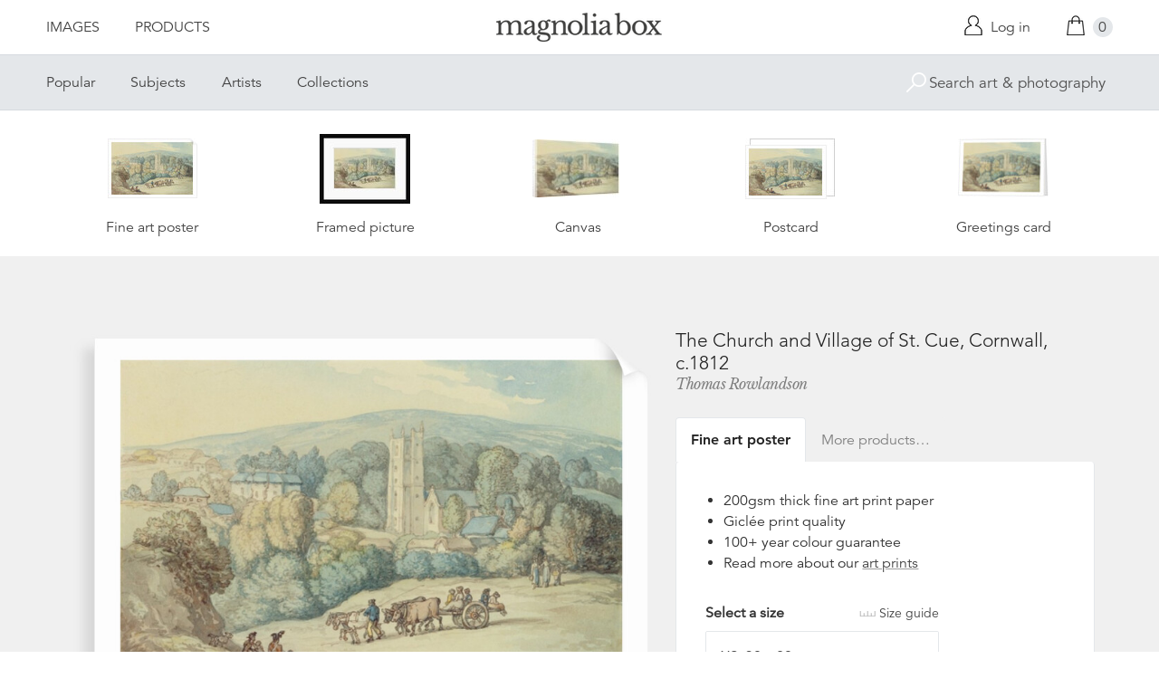

--- FILE ---
content_type: text/html; charset=utf-8
request_url: https://www.magnoliabox.com/products/the-church-and-village-of-st-cue-cornwall-c1812-xyc159612
body_size: 25491
content:
<!doctype html>
<!--[if lte IE 9 ]><html class="lte-ie9"> <![endif]-->
<!--[if (gt IE 9)|!(IE)]><!--> <html> <!--<![endif]-->
<head>
  <meta charset="utf-8" />
  <!--[if IE]><meta http-equiv='X-UA-Compatible' content='IE=edge,chrome=1' /><![endif]-->

  





  <title>The Church and Village of St. Cue, Cornwall, c.1812 posters & prints by Thomas Rowlandson</title>

  
  <meta name="description" content="The Church and Village of St. Cue, Cornwall, c.1812 posters, canvas prints, framed pictures, postcards & more by Thomas Rowlandson. Buy online at discount prices. Handmade in the UK." />
  

  <link rel="canonical" href="https://www.magnoliabox.com/products/the-church-and-village-of-st-cue-cornwall-c1812-xyc159612" />
  <meta name="viewport" content="width=device-width, initial-scale=1" />

  







  <meta property="og:type" content="product" />
  <meta name="twitter:card" content="summary_large_image" />
  <meta property="og:title" content="The Church and Village of St. Cue, Cornwall, c.1812" />
  <meta property="og:price:amount" content="1.95" />
  <meta property="og:price:currency" content="GBP" />

  
  
    <meta name="twitter:description" content="Available as prints, canvases and cards. Handmade in the UK" />
    <meta property="og:image" content="http://www.magnoliabox.com/cdn/shop/files/xyc159612_600x.jpg?v=1754898524" />
    <meta property="og:image:secure_url" content="https://www.magnoliabox.com/cdn/shop/files/xyc159612_600x.jpg?v=1754898524" />
  







<meta property="og:url" content="https://www.magnoliabox.com/products/the-church-and-village-of-st-cue-cornwall-c1812-xyc159612" />
<meta property="og:site_name" content="Magnolia Box" />
<meta property="twitter:site" content="@magnolia_box" />
<meta property="twitter:creator" content="@magnolia_box" />
<meta property="og:description" content="
    The Church and Village of St. Cue, Cornwall, c.1812 posters, canvas prints, framed pictures, postcards &amp;amp; more by Thomas Rowlandson. Buy online at discount prices. Handmade in the UK.
  " />


  
  


  
  <meta name="google-site-verification" content="zmaEM_V3dLrkcVwYpjBtVew39XTUiz9EhVuq02R878U" />
  <meta name="msvalidate.01" content="E4AE268E91F7A0D599C22817518341B6" />
  

  <link rel="shortcut icon" href="//www.magnoliabox.com/cdn/shop/t/4/assets/favicon.png?v=130807301281773066341729866825" type="image/png" />
<link rel="apple-touch-icon" href="//www.magnoliabox.com/cdn/shop/t/4/assets/apple-touch-icon-144x144.png?v=21545117091111323311729866770" type="image/png" sizes="144x144" />
<link rel="apple-touch-icon" href="//www.magnoliabox.com/cdn/shop/t/4/assets/apple-touch-icon-114x114.png?v=92695671744919169011729866801" type="image/png" sizes="114x114" />
<link rel="apple-touch-icon" href="//www.magnoliabox.com/cdn/shop/t/4/assets/apple-touch-icon-72x72.png?v=134362030163803637371729866775" type="image/png" sizes="72x72" />
<link rel="apple-touch-icon" href="//www.magnoliabox.com/cdn/shop/t/4/assets/apple-touch-icon.png?v=66986459477566030011729866818" type="image/png" />


  <script>window.performance && window.performance.mark && window.performance.mark('shopify.content_for_header.start');</script><meta name="facebook-domain-verification" content="8l9xz3nhyyfphl08tbczxmj6e7c0ye">
<meta id="shopify-digital-wallet" name="shopify-digital-wallet" content="/8950864/digital_wallets/dialog">
<meta name="shopify-checkout-api-token" content="cafc1a13f21116de5cc96dd46ab974ed">
<meta id="in-context-paypal-metadata" data-shop-id="8950864" data-venmo-supported="false" data-environment="production" data-locale="en_US" data-paypal-v4="true" data-currency="GBP">
<link rel="alternate" type="application/json+oembed" href="https://www.magnoliabox.com/products/the-church-and-village-of-st-cue-cornwall-c1812-xyc159612.oembed">
<script async="async" src="/checkouts/internal/preloads.js?locale=en-GB"></script>
<link rel="preconnect" href="https://shop.app" crossorigin="anonymous">
<script async="async" src="https://shop.app/checkouts/internal/preloads.js?locale=en-GB&shop_id=8950864" crossorigin="anonymous"></script>
<script id="apple-pay-shop-capabilities" type="application/json">{"shopId":8950864,"countryCode":"GB","currencyCode":"GBP","merchantCapabilities":["supports3DS"],"merchantId":"gid:\/\/shopify\/Shop\/8950864","merchantName":"Magnolia Box","requiredBillingContactFields":["postalAddress","email","phone"],"requiredShippingContactFields":["postalAddress","email","phone"],"shippingType":"shipping","supportedNetworks":["visa","maestro","masterCard","amex","discover","elo"],"total":{"type":"pending","label":"Magnolia Box","amount":"1.00"},"shopifyPaymentsEnabled":true,"supportsSubscriptions":true}</script>
<script id="shopify-features" type="application/json">{"accessToken":"cafc1a13f21116de5cc96dd46ab974ed","betas":["rich-media-storefront-analytics"],"domain":"www.magnoliabox.com","predictiveSearch":true,"shopId":8950864,"locale":"en"}</script>
<script>var Shopify = Shopify || {};
Shopify.shop = "magnoliabox.myshopify.com";
Shopify.locale = "en";
Shopify.currency = {"active":"GBP","rate":"1.0"};
Shopify.country = "GB";
Shopify.theme = {"name":"MagnoliaBox","id":60377219,"schema_name":"Magnolia Box","schema_version":"1.0.0","theme_store_id":null,"role":"main"};
Shopify.theme.handle = "null";
Shopify.theme.style = {"id":null,"handle":null};
Shopify.cdnHost = "www.magnoliabox.com/cdn";
Shopify.routes = Shopify.routes || {};
Shopify.routes.root = "/";</script>
<script type="module">!function(o){(o.Shopify=o.Shopify||{}).modules=!0}(window);</script>
<script>!function(o){function n(){var o=[];function n(){o.push(Array.prototype.slice.apply(arguments))}return n.q=o,n}var t=o.Shopify=o.Shopify||{};t.loadFeatures=n(),t.autoloadFeatures=n()}(window);</script>
<script>
  window.ShopifyPay = window.ShopifyPay || {};
  window.ShopifyPay.apiHost = "shop.app\/pay";
  window.ShopifyPay.redirectState = null;
</script>
<script id="shop-js-analytics" type="application/json">{"pageType":"product"}</script>
<script defer="defer" async type="module" src="//www.magnoliabox.com/cdn/shopifycloud/shop-js/modules/v2/client.init-shop-cart-sync_BT-GjEfc.en.esm.js"></script>
<script defer="defer" async type="module" src="//www.magnoliabox.com/cdn/shopifycloud/shop-js/modules/v2/chunk.common_D58fp_Oc.esm.js"></script>
<script defer="defer" async type="module" src="//www.magnoliabox.com/cdn/shopifycloud/shop-js/modules/v2/chunk.modal_xMitdFEc.esm.js"></script>
<script type="module">
  await import("//www.magnoliabox.com/cdn/shopifycloud/shop-js/modules/v2/client.init-shop-cart-sync_BT-GjEfc.en.esm.js");
await import("//www.magnoliabox.com/cdn/shopifycloud/shop-js/modules/v2/chunk.common_D58fp_Oc.esm.js");
await import("//www.magnoliabox.com/cdn/shopifycloud/shop-js/modules/v2/chunk.modal_xMitdFEc.esm.js");

  window.Shopify.SignInWithShop?.initShopCartSync?.({"fedCMEnabled":true,"windoidEnabled":true});

</script>
<script>
  window.Shopify = window.Shopify || {};
  if (!window.Shopify.featureAssets) window.Shopify.featureAssets = {};
  window.Shopify.featureAssets['shop-js'] = {"shop-cart-sync":["modules/v2/client.shop-cart-sync_DZOKe7Ll.en.esm.js","modules/v2/chunk.common_D58fp_Oc.esm.js","modules/v2/chunk.modal_xMitdFEc.esm.js"],"init-fed-cm":["modules/v2/client.init-fed-cm_B6oLuCjv.en.esm.js","modules/v2/chunk.common_D58fp_Oc.esm.js","modules/v2/chunk.modal_xMitdFEc.esm.js"],"shop-cash-offers":["modules/v2/client.shop-cash-offers_D2sdYoxE.en.esm.js","modules/v2/chunk.common_D58fp_Oc.esm.js","modules/v2/chunk.modal_xMitdFEc.esm.js"],"shop-login-button":["modules/v2/client.shop-login-button_QeVjl5Y3.en.esm.js","modules/v2/chunk.common_D58fp_Oc.esm.js","modules/v2/chunk.modal_xMitdFEc.esm.js"],"pay-button":["modules/v2/client.pay-button_DXTOsIq6.en.esm.js","modules/v2/chunk.common_D58fp_Oc.esm.js","modules/v2/chunk.modal_xMitdFEc.esm.js"],"shop-button":["modules/v2/client.shop-button_DQZHx9pm.en.esm.js","modules/v2/chunk.common_D58fp_Oc.esm.js","modules/v2/chunk.modal_xMitdFEc.esm.js"],"avatar":["modules/v2/client.avatar_BTnouDA3.en.esm.js"],"init-windoid":["modules/v2/client.init-windoid_CR1B-cfM.en.esm.js","modules/v2/chunk.common_D58fp_Oc.esm.js","modules/v2/chunk.modal_xMitdFEc.esm.js"],"init-shop-for-new-customer-accounts":["modules/v2/client.init-shop-for-new-customer-accounts_C_vY_xzh.en.esm.js","modules/v2/client.shop-login-button_QeVjl5Y3.en.esm.js","modules/v2/chunk.common_D58fp_Oc.esm.js","modules/v2/chunk.modal_xMitdFEc.esm.js"],"init-shop-email-lookup-coordinator":["modules/v2/client.init-shop-email-lookup-coordinator_BI7n9ZSv.en.esm.js","modules/v2/chunk.common_D58fp_Oc.esm.js","modules/v2/chunk.modal_xMitdFEc.esm.js"],"init-shop-cart-sync":["modules/v2/client.init-shop-cart-sync_BT-GjEfc.en.esm.js","modules/v2/chunk.common_D58fp_Oc.esm.js","modules/v2/chunk.modal_xMitdFEc.esm.js"],"shop-toast-manager":["modules/v2/client.shop-toast-manager_DiYdP3xc.en.esm.js","modules/v2/chunk.common_D58fp_Oc.esm.js","modules/v2/chunk.modal_xMitdFEc.esm.js"],"init-customer-accounts":["modules/v2/client.init-customer-accounts_D9ZNqS-Q.en.esm.js","modules/v2/client.shop-login-button_QeVjl5Y3.en.esm.js","modules/v2/chunk.common_D58fp_Oc.esm.js","modules/v2/chunk.modal_xMitdFEc.esm.js"],"init-customer-accounts-sign-up":["modules/v2/client.init-customer-accounts-sign-up_iGw4briv.en.esm.js","modules/v2/client.shop-login-button_QeVjl5Y3.en.esm.js","modules/v2/chunk.common_D58fp_Oc.esm.js","modules/v2/chunk.modal_xMitdFEc.esm.js"],"shop-follow-button":["modules/v2/client.shop-follow-button_CqMgW2wH.en.esm.js","modules/v2/chunk.common_D58fp_Oc.esm.js","modules/v2/chunk.modal_xMitdFEc.esm.js"],"checkout-modal":["modules/v2/client.checkout-modal_xHeaAweL.en.esm.js","modules/v2/chunk.common_D58fp_Oc.esm.js","modules/v2/chunk.modal_xMitdFEc.esm.js"],"shop-login":["modules/v2/client.shop-login_D91U-Q7h.en.esm.js","modules/v2/chunk.common_D58fp_Oc.esm.js","modules/v2/chunk.modal_xMitdFEc.esm.js"],"lead-capture":["modules/v2/client.lead-capture_BJmE1dJe.en.esm.js","modules/v2/chunk.common_D58fp_Oc.esm.js","modules/v2/chunk.modal_xMitdFEc.esm.js"],"payment-terms":["modules/v2/client.payment-terms_Ci9AEqFq.en.esm.js","modules/v2/chunk.common_D58fp_Oc.esm.js","modules/v2/chunk.modal_xMitdFEc.esm.js"]};
</script>
<script>(function() {
  var isLoaded = false;
  function asyncLoad() {
    if (isLoaded) return;
    isLoaded = true;
    var urls = ["https:\/\/ecommplugins-scripts.trustpilot.com\/v2.1\/js\/header.min.js?settings=eyJrZXkiOiJBNTlONnp3RThCc3RSZ0dUIiwicyI6Im5vbmUifQ==\u0026shop=magnoliabox.myshopify.com","https:\/\/ecommplugins-trustboxsettings.trustpilot.com\/magnoliabox.myshopify.com.js?settings=1623160202675\u0026shop=magnoliabox.myshopify.com","https:\/\/cdn.s3.pop-convert.com\/pcjs.production.min.js?unique_id=magnoliabox.myshopify.com\u0026shop=magnoliabox.myshopify.com","https:\/\/script.pop-convert.com\/new-micro\/production.pc.min.js?unique_id=magnoliabox.myshopify.com\u0026shop=magnoliabox.myshopify.com"];
    for (var i = 0; i < urls.length; i++) {
      var s = document.createElement('script');
      s.type = 'text/javascript';
      s.async = true;
      s.src = urls[i];
      var x = document.getElementsByTagName('script')[0];
      x.parentNode.insertBefore(s, x);
    }
  };
  if(window.attachEvent) {
    window.attachEvent('onload', asyncLoad);
  } else {
    window.addEventListener('load', asyncLoad, false);
  }
})();</script>
<script id="__st">var __st={"a":8950864,"offset":0,"reqid":"4ff656e4-d00c-4c19-b373-312306b3e23a-1769092715","pageurl":"www.magnoliabox.com\/products\/the-church-and-village-of-st-cue-cornwall-c1812-xyc159612","u":"7192e642a1c1","p":"product","rtyp":"product","rid":7263184912455};</script>
<script>window.ShopifyPaypalV4VisibilityTracking = true;</script>
<script id="captcha-bootstrap">!function(){'use strict';const t='contact',e='account',n='new_comment',o=[[t,t],['blogs',n],['comments',n],[t,'customer']],c=[[e,'customer_login'],[e,'guest_login'],[e,'recover_customer_password'],[e,'create_customer']],r=t=>t.map((([t,e])=>`form[action*='/${t}']:not([data-nocaptcha='true']) input[name='form_type'][value='${e}']`)).join(','),a=t=>()=>t?[...document.querySelectorAll(t)].map((t=>t.form)):[];function s(){const t=[...o],e=r(t);return a(e)}const i='password',u='form_key',d=['recaptcha-v3-token','g-recaptcha-response','h-captcha-response',i],f=()=>{try{return window.sessionStorage}catch{return}},m='__shopify_v',_=t=>t.elements[u];function p(t,e,n=!1){try{const o=window.sessionStorage,c=JSON.parse(o.getItem(e)),{data:r}=function(t){const{data:e,action:n}=t;return t[m]||n?{data:e,action:n}:{data:t,action:n}}(c);for(const[e,n]of Object.entries(r))t.elements[e]&&(t.elements[e].value=n);n&&o.removeItem(e)}catch(o){console.error('form repopulation failed',{error:o})}}const l='form_type',E='cptcha';function T(t){t.dataset[E]=!0}const w=window,h=w.document,L='Shopify',v='ce_forms',y='captcha';let A=!1;((t,e)=>{const n=(g='f06e6c50-85a8-45c8-87d0-21a2b65856fe',I='https://cdn.shopify.com/shopifycloud/storefront-forms-hcaptcha/ce_storefront_forms_captcha_hcaptcha.v1.5.2.iife.js',D={infoText:'Protected by hCaptcha',privacyText:'Privacy',termsText:'Terms'},(t,e,n)=>{const o=w[L][v],c=o.bindForm;if(c)return c(t,g,e,D).then(n);var r;o.q.push([[t,g,e,D],n]),r=I,A||(h.body.append(Object.assign(h.createElement('script'),{id:'captcha-provider',async:!0,src:r})),A=!0)});var g,I,D;w[L]=w[L]||{},w[L][v]=w[L][v]||{},w[L][v].q=[],w[L][y]=w[L][y]||{},w[L][y].protect=function(t,e){n(t,void 0,e),T(t)},Object.freeze(w[L][y]),function(t,e,n,w,h,L){const[v,y,A,g]=function(t,e,n){const i=e?o:[],u=t?c:[],d=[...i,...u],f=r(d),m=r(i),_=r(d.filter((([t,e])=>n.includes(e))));return[a(f),a(m),a(_),s()]}(w,h,L),I=t=>{const e=t.target;return e instanceof HTMLFormElement?e:e&&e.form},D=t=>v().includes(t);t.addEventListener('submit',(t=>{const e=I(t);if(!e)return;const n=D(e)&&!e.dataset.hcaptchaBound&&!e.dataset.recaptchaBound,o=_(e),c=g().includes(e)&&(!o||!o.value);(n||c)&&t.preventDefault(),c&&!n&&(function(t){try{if(!f())return;!function(t){const e=f();if(!e)return;const n=_(t);if(!n)return;const o=n.value;o&&e.removeItem(o)}(t);const e=Array.from(Array(32),(()=>Math.random().toString(36)[2])).join('');!function(t,e){_(t)||t.append(Object.assign(document.createElement('input'),{type:'hidden',name:u})),t.elements[u].value=e}(t,e),function(t,e){const n=f();if(!n)return;const o=[...t.querySelectorAll(`input[type='${i}']`)].map((({name:t})=>t)),c=[...d,...o],r={};for(const[a,s]of new FormData(t).entries())c.includes(a)||(r[a]=s);n.setItem(e,JSON.stringify({[m]:1,action:t.action,data:r}))}(t,e)}catch(e){console.error('failed to persist form',e)}}(e),e.submit())}));const S=(t,e)=>{t&&!t.dataset[E]&&(n(t,e.some((e=>e===t))),T(t))};for(const o of['focusin','change'])t.addEventListener(o,(t=>{const e=I(t);D(e)&&S(e,y())}));const B=e.get('form_key'),M=e.get(l),P=B&&M;t.addEventListener('DOMContentLoaded',(()=>{const t=y();if(P)for(const e of t)e.elements[l].value===M&&p(e,B);[...new Set([...A(),...v().filter((t=>'true'===t.dataset.shopifyCaptcha))])].forEach((e=>S(e,t)))}))}(h,new URLSearchParams(w.location.search),n,t,e,['guest_login'])})(!0,!0)}();</script>
<script integrity="sha256-4kQ18oKyAcykRKYeNunJcIwy7WH5gtpwJnB7kiuLZ1E=" data-source-attribution="shopify.loadfeatures" defer="defer" src="//www.magnoliabox.com/cdn/shopifycloud/storefront/assets/storefront/load_feature-a0a9edcb.js" crossorigin="anonymous"></script>
<script crossorigin="anonymous" defer="defer" src="//www.magnoliabox.com/cdn/shopifycloud/storefront/assets/shopify_pay/storefront-65b4c6d7.js?v=20250812"></script>
<script data-source-attribution="shopify.dynamic_checkout.dynamic.init">var Shopify=Shopify||{};Shopify.PaymentButton=Shopify.PaymentButton||{isStorefrontPortableWallets:!0,init:function(){window.Shopify.PaymentButton.init=function(){};var t=document.createElement("script");t.src="https://www.magnoliabox.com/cdn/shopifycloud/portable-wallets/latest/portable-wallets.en.js",t.type="module",document.head.appendChild(t)}};
</script>
<script data-source-attribution="shopify.dynamic_checkout.buyer_consent">
  function portableWalletsHideBuyerConsent(e){var t=document.getElementById("shopify-buyer-consent"),n=document.getElementById("shopify-subscription-policy-button");t&&n&&(t.classList.add("hidden"),t.setAttribute("aria-hidden","true"),n.removeEventListener("click",e))}function portableWalletsShowBuyerConsent(e){var t=document.getElementById("shopify-buyer-consent"),n=document.getElementById("shopify-subscription-policy-button");t&&n&&(t.classList.remove("hidden"),t.removeAttribute("aria-hidden"),n.addEventListener("click",e))}window.Shopify?.PaymentButton&&(window.Shopify.PaymentButton.hideBuyerConsent=portableWalletsHideBuyerConsent,window.Shopify.PaymentButton.showBuyerConsent=portableWalletsShowBuyerConsent);
</script>
<script data-source-attribution="shopify.dynamic_checkout.cart.bootstrap">document.addEventListener("DOMContentLoaded",(function(){function t(){return document.querySelector("shopify-accelerated-checkout-cart, shopify-accelerated-checkout")}if(t())Shopify.PaymentButton.init();else{new MutationObserver((function(e,n){t()&&(Shopify.PaymentButton.init(),n.disconnect())})).observe(document.body,{childList:!0,subtree:!0})}}));
</script>
<link id="shopify-accelerated-checkout-styles" rel="stylesheet" media="screen" href="https://www.magnoliabox.com/cdn/shopifycloud/portable-wallets/latest/accelerated-checkout-backwards-compat.css" crossorigin="anonymous">
<style id="shopify-accelerated-checkout-cart">
        #shopify-buyer-consent {
  margin-top: 1em;
  display: inline-block;
  width: 100%;
}

#shopify-buyer-consent.hidden {
  display: none;
}

#shopify-subscription-policy-button {
  background: none;
  border: none;
  padding: 0;
  text-decoration: underline;
  font-size: inherit;
  cursor: pointer;
}

#shopify-subscription-policy-button::before {
  box-shadow: none;
}

      </style>
<script id="sections-script" data-sections="product-recommendations" defer="defer" src="//www.magnoliabox.com/cdn/shop/t/4/compiled_assets/scripts.js?v=4388"></script>
<script>window.performance && window.performance.mark && window.performance.mark('shopify.content_for_header.end');</script>

  <link href="//www.magnoliabox.com/cdn/shop/t/4/assets/site.css?v=120456839182110343021767372797" rel="stylesheet" type="text/css" media="all" />
  

  
  <link href="//fast.fonts.net/cssapi/f677d19d-dc49-4d75-9f52-0fa324a7c795.css" rel="stylesheet" type="text/css" media="all" />
  <link href="//fonts.googleapis.com/css?family=Libre+Baskerville:400,400italic,700" rel="stylesheet" type="text/css" media="all" />

  
  <script src="//ajax.googleapis.com/ajax/libs/jquery/2.1.4/jquery.min.js" type="text/javascript"></script>
  
  <script type="text/javascript" src="//widget.trustpilot.com/bootstrap/v5/tp.widget.bootstrap.min.js" async></script>

<link href="https://monorail-edge.shopifysvc.com" rel="dns-prefetch">
<script>(function(){if ("sendBeacon" in navigator && "performance" in window) {try {var session_token_from_headers = performance.getEntriesByType('navigation')[0].serverTiming.find(x => x.name == '_s').description;} catch {var session_token_from_headers = undefined;}var session_cookie_matches = document.cookie.match(/_shopify_s=([^;]*)/);var session_token_from_cookie = session_cookie_matches && session_cookie_matches.length === 2 ? session_cookie_matches[1] : "";var session_token = session_token_from_headers || session_token_from_cookie || "";function handle_abandonment_event(e) {var entries = performance.getEntries().filter(function(entry) {return /monorail-edge.shopifysvc.com/.test(entry.name);});if (!window.abandonment_tracked && entries.length === 0) {window.abandonment_tracked = true;var currentMs = Date.now();var navigation_start = performance.timing.navigationStart;var payload = {shop_id: 8950864,url: window.location.href,navigation_start,duration: currentMs - navigation_start,session_token,page_type: "product"};window.navigator.sendBeacon("https://monorail-edge.shopifysvc.com/v1/produce", JSON.stringify({schema_id: "online_store_buyer_site_abandonment/1.1",payload: payload,metadata: {event_created_at_ms: currentMs,event_sent_at_ms: currentMs}}));}}window.addEventListener('pagehide', handle_abandonment_event);}}());</script>
<script id="web-pixels-manager-setup">(function e(e,d,r,n,o){if(void 0===o&&(o={}),!Boolean(null===(a=null===(i=window.Shopify)||void 0===i?void 0:i.analytics)||void 0===a?void 0:a.replayQueue)){var i,a;window.Shopify=window.Shopify||{};var t=window.Shopify;t.analytics=t.analytics||{};var s=t.analytics;s.replayQueue=[],s.publish=function(e,d,r){return s.replayQueue.push([e,d,r]),!0};try{self.performance.mark("wpm:start")}catch(e){}var l=function(){var e={modern:/Edge?\/(1{2}[4-9]|1[2-9]\d|[2-9]\d{2}|\d{4,})\.\d+(\.\d+|)|Firefox\/(1{2}[4-9]|1[2-9]\d|[2-9]\d{2}|\d{4,})\.\d+(\.\d+|)|Chrom(ium|e)\/(9{2}|\d{3,})\.\d+(\.\d+|)|(Maci|X1{2}).+ Version\/(15\.\d+|(1[6-9]|[2-9]\d|\d{3,})\.\d+)([,.]\d+|)( \(\w+\)|)( Mobile\/\w+|) Safari\/|Chrome.+OPR\/(9{2}|\d{3,})\.\d+\.\d+|(CPU[ +]OS|iPhone[ +]OS|CPU[ +]iPhone|CPU IPhone OS|CPU iPad OS)[ +]+(15[._]\d+|(1[6-9]|[2-9]\d|\d{3,})[._]\d+)([._]\d+|)|Android:?[ /-](13[3-9]|1[4-9]\d|[2-9]\d{2}|\d{4,})(\.\d+|)(\.\d+|)|Android.+Firefox\/(13[5-9]|1[4-9]\d|[2-9]\d{2}|\d{4,})\.\d+(\.\d+|)|Android.+Chrom(ium|e)\/(13[3-9]|1[4-9]\d|[2-9]\d{2}|\d{4,})\.\d+(\.\d+|)|SamsungBrowser\/([2-9]\d|\d{3,})\.\d+/,legacy:/Edge?\/(1[6-9]|[2-9]\d|\d{3,})\.\d+(\.\d+|)|Firefox\/(5[4-9]|[6-9]\d|\d{3,})\.\d+(\.\d+|)|Chrom(ium|e)\/(5[1-9]|[6-9]\d|\d{3,})\.\d+(\.\d+|)([\d.]+$|.*Safari\/(?![\d.]+ Edge\/[\d.]+$))|(Maci|X1{2}).+ Version\/(10\.\d+|(1[1-9]|[2-9]\d|\d{3,})\.\d+)([,.]\d+|)( \(\w+\)|)( Mobile\/\w+|) Safari\/|Chrome.+OPR\/(3[89]|[4-9]\d|\d{3,})\.\d+\.\d+|(CPU[ +]OS|iPhone[ +]OS|CPU[ +]iPhone|CPU IPhone OS|CPU iPad OS)[ +]+(10[._]\d+|(1[1-9]|[2-9]\d|\d{3,})[._]\d+)([._]\d+|)|Android:?[ /-](13[3-9]|1[4-9]\d|[2-9]\d{2}|\d{4,})(\.\d+|)(\.\d+|)|Mobile Safari.+OPR\/([89]\d|\d{3,})\.\d+\.\d+|Android.+Firefox\/(13[5-9]|1[4-9]\d|[2-9]\d{2}|\d{4,})\.\d+(\.\d+|)|Android.+Chrom(ium|e)\/(13[3-9]|1[4-9]\d|[2-9]\d{2}|\d{4,})\.\d+(\.\d+|)|Android.+(UC? ?Browser|UCWEB|U3)[ /]?(15\.([5-9]|\d{2,})|(1[6-9]|[2-9]\d|\d{3,})\.\d+)\.\d+|SamsungBrowser\/(5\.\d+|([6-9]|\d{2,})\.\d+)|Android.+MQ{2}Browser\/(14(\.(9|\d{2,})|)|(1[5-9]|[2-9]\d|\d{3,})(\.\d+|))(\.\d+|)|K[Aa][Ii]OS\/(3\.\d+|([4-9]|\d{2,})\.\d+)(\.\d+|)/},d=e.modern,r=e.legacy,n=navigator.userAgent;return n.match(d)?"modern":n.match(r)?"legacy":"unknown"}(),u="modern"===l?"modern":"legacy",c=(null!=n?n:{modern:"",legacy:""})[u],f=function(e){return[e.baseUrl,"/wpm","/b",e.hashVersion,"modern"===e.buildTarget?"m":"l",".js"].join("")}({baseUrl:d,hashVersion:r,buildTarget:u}),m=function(e){var d=e.version,r=e.bundleTarget,n=e.surface,o=e.pageUrl,i=e.monorailEndpoint;return{emit:function(e){var a=e.status,t=e.errorMsg,s=(new Date).getTime(),l=JSON.stringify({metadata:{event_sent_at_ms:s},events:[{schema_id:"web_pixels_manager_load/3.1",payload:{version:d,bundle_target:r,page_url:o,status:a,surface:n,error_msg:t},metadata:{event_created_at_ms:s}}]});if(!i)return console&&console.warn&&console.warn("[Web Pixels Manager] No Monorail endpoint provided, skipping logging."),!1;try{return self.navigator.sendBeacon.bind(self.navigator)(i,l)}catch(e){}var u=new XMLHttpRequest;try{return u.open("POST",i,!0),u.setRequestHeader("Content-Type","text/plain"),u.send(l),!0}catch(e){return console&&console.warn&&console.warn("[Web Pixels Manager] Got an unhandled error while logging to Monorail."),!1}}}}({version:r,bundleTarget:l,surface:e.surface,pageUrl:self.location.href,monorailEndpoint:e.monorailEndpoint});try{o.browserTarget=l,function(e){var d=e.src,r=e.async,n=void 0===r||r,o=e.onload,i=e.onerror,a=e.sri,t=e.scriptDataAttributes,s=void 0===t?{}:t,l=document.createElement("script"),u=document.querySelector("head"),c=document.querySelector("body");if(l.async=n,l.src=d,a&&(l.integrity=a,l.crossOrigin="anonymous"),s)for(var f in s)if(Object.prototype.hasOwnProperty.call(s,f))try{l.dataset[f]=s[f]}catch(e){}if(o&&l.addEventListener("load",o),i&&l.addEventListener("error",i),u)u.appendChild(l);else{if(!c)throw new Error("Did not find a head or body element to append the script");c.appendChild(l)}}({src:f,async:!0,onload:function(){if(!function(){var e,d;return Boolean(null===(d=null===(e=window.Shopify)||void 0===e?void 0:e.analytics)||void 0===d?void 0:d.initialized)}()){var d=window.webPixelsManager.init(e)||void 0;if(d){var r=window.Shopify.analytics;r.replayQueue.forEach((function(e){var r=e[0],n=e[1],o=e[2];d.publishCustomEvent(r,n,o)})),r.replayQueue=[],r.publish=d.publishCustomEvent,r.visitor=d.visitor,r.initialized=!0}}},onerror:function(){return m.emit({status:"failed",errorMsg:"".concat(f," has failed to load")})},sri:function(e){var d=/^sha384-[A-Za-z0-9+/=]+$/;return"string"==typeof e&&d.test(e)}(c)?c:"",scriptDataAttributes:o}),m.emit({status:"loading"})}catch(e){m.emit({status:"failed",errorMsg:(null==e?void 0:e.message)||"Unknown error"})}}})({shopId: 8950864,storefrontBaseUrl: "https://www.magnoliabox.com",extensionsBaseUrl: "https://extensions.shopifycdn.com/cdn/shopifycloud/web-pixels-manager",monorailEndpoint: "https://monorail-edge.shopifysvc.com/unstable/produce_batch",surface: "storefront-renderer",enabledBetaFlags: ["2dca8a86"],webPixelsConfigList: [{"id":"261128263","configuration":"{\"config\":\"{\\\"pixel_id\\\":\\\"G-FR8BBXGCQY\\\",\\\"gtag_events\\\":[{\\\"type\\\":\\\"begin_checkout\\\",\\\"action_label\\\":\\\"G-FR8BBXGCQY\\\"},{\\\"type\\\":\\\"search\\\",\\\"action_label\\\":\\\"G-FR8BBXGCQY\\\"},{\\\"type\\\":\\\"view_item\\\",\\\"action_label\\\":\\\"G-FR8BBXGCQY\\\"},{\\\"type\\\":\\\"purchase\\\",\\\"action_label\\\":\\\"G-FR8BBXGCQY\\\"},{\\\"type\\\":\\\"page_view\\\",\\\"action_label\\\":\\\"G-FR8BBXGCQY\\\"},{\\\"type\\\":\\\"add_payment_info\\\",\\\"action_label\\\":\\\"G-FR8BBXGCQY\\\"},{\\\"type\\\":\\\"add_to_cart\\\",\\\"action_label\\\":\\\"G-FR8BBXGCQY\\\"}],\\\"enable_monitoring_mode\\\":false}\"}","eventPayloadVersion":"v1","runtimeContext":"OPEN","scriptVersion":"b2a88bafab3e21179ed38636efcd8a93","type":"APP","apiClientId":1780363,"privacyPurposes":[],"dataSharingAdjustments":{"protectedCustomerApprovalScopes":["read_customer_address","read_customer_email","read_customer_name","read_customer_personal_data","read_customer_phone"]}},{"id":"77987911","configuration":"{\"pixel_id\":\"603466020659638\",\"pixel_type\":\"facebook_pixel\",\"metaapp_system_user_token\":\"-\"}","eventPayloadVersion":"v1","runtimeContext":"OPEN","scriptVersion":"ca16bc87fe92b6042fbaa3acc2fbdaa6","type":"APP","apiClientId":2329312,"privacyPurposes":["ANALYTICS","MARKETING","SALE_OF_DATA"],"dataSharingAdjustments":{"protectedCustomerApprovalScopes":["read_customer_address","read_customer_email","read_customer_name","read_customer_personal_data","read_customer_phone"]}},{"id":"shopify-app-pixel","configuration":"{}","eventPayloadVersion":"v1","runtimeContext":"STRICT","scriptVersion":"0450","apiClientId":"shopify-pixel","type":"APP","privacyPurposes":["ANALYTICS","MARKETING"]},{"id":"shopify-custom-pixel","eventPayloadVersion":"v1","runtimeContext":"LAX","scriptVersion":"0450","apiClientId":"shopify-pixel","type":"CUSTOM","privacyPurposes":["ANALYTICS","MARKETING"]}],isMerchantRequest: false,initData: {"shop":{"name":"Magnolia Box","paymentSettings":{"currencyCode":"GBP"},"myshopifyDomain":"magnoliabox.myshopify.com","countryCode":"GB","storefrontUrl":"https:\/\/www.magnoliabox.com"},"customer":null,"cart":null,"checkout":null,"productVariants":[{"price":{"amount":17.95,"currencyCode":"GBP"},"product":{"title":"The Church and Village of St. Cue, Cornwall, c.1812","vendor":"prodigi","id":"7263184912455","untranslatedTitle":"The Church and Village of St. Cue, Cornwall, c.1812","url":"\/products\/the-church-and-village-of-st-cue-cornwall-c1812-xyc159612","type":"ondemand"},"id":"41912535384135","image":{"src":"\/\/www.magnoliabox.com\/cdn\/shop\/files\/xyc159612.jpg?v=1754898524"},"sku":"GLOBAL-FAP-8X12","title":"Fine art poster \/ XS: 30 x 20cm \/ none","untranslatedTitle":"Fine art poster \/ XS: 30 x 20cm \/ none"},{"price":{"amount":22.95,"currencyCode":"GBP"},"product":{"title":"The Church and Village of St. Cue, Cornwall, c.1812","vendor":"prodigi","id":"7263184912455","untranslatedTitle":"The Church and Village of St. Cue, Cornwall, c.1812","url":"\/products\/the-church-and-village-of-st-cue-cornwall-c1812-xyc159612","type":"ondemand"},"id":"41912535416903","image":{"src":"\/\/www.magnoliabox.com\/cdn\/shop\/files\/xyc159612.jpg?v=1754898524"},"sku":"GLOBAL-FAP-12X18","title":"Fine art poster \/ S: 45 x 30cm \/ none","untranslatedTitle":"Fine art poster \/ S: 45 x 30cm \/ none"},{"price":{"amount":28.95,"currencyCode":"GBP"},"product":{"title":"The Church and Village of St. Cue, Cornwall, c.1812","vendor":"prodigi","id":"7263184912455","untranslatedTitle":"The Church and Village of St. Cue, Cornwall, c.1812","url":"\/products\/the-church-and-village-of-st-cue-cornwall-c1812-xyc159612","type":"ondemand"},"id":"41912535449671","image":{"src":"\/\/www.magnoliabox.com\/cdn\/shop\/files\/xyc159612.jpg?v=1754898524"},"sku":"GLOBAL-FAP-16X24","title":"Fine art poster \/ M: 60 x 40cm \/ none","untranslatedTitle":"Fine art poster \/ M: 60 x 40cm \/ none"},{"price":{"amount":39.95,"currencyCode":"GBP"},"product":{"title":"The Church and Village of St. Cue, Cornwall, c.1812","vendor":"prodigi","id":"7263184912455","untranslatedTitle":"The Church and Village of St. Cue, Cornwall, c.1812","url":"\/products\/the-church-and-village-of-st-cue-cornwall-c1812-xyc159612","type":"ondemand"},"id":"41912535482439","image":{"src":"\/\/www.magnoliabox.com\/cdn\/shop\/files\/xyc159612.jpg?v=1754898524"},"sku":"GLOBAL-FAP-20X30","title":"Fine art poster \/ L: 75 x 50cm \/ none","untranslatedTitle":"Fine art poster \/ L: 75 x 50cm \/ none"},{"price":{"amount":49.95,"currencyCode":"GBP"},"product":{"title":"The Church and Village of St. Cue, Cornwall, c.1812","vendor":"prodigi","id":"7263184912455","untranslatedTitle":"The Church and Village of St. Cue, Cornwall, c.1812","url":"\/products\/the-church-and-village-of-st-cue-cornwall-c1812-xyc159612","type":"ondemand"},"id":"41912535515207","image":{"src":"\/\/www.magnoliabox.com\/cdn\/shop\/files\/xyc159612.jpg?v=1754898524"},"sku":"GLOBAL-FAP-24X36","title":"Fine art poster \/ XL: 90 x 60cm \/ none","untranslatedTitle":"Fine art poster \/ XL: 90 x 60cm \/ none"},{"price":{"amount":59.95,"currencyCode":"GBP"},"product":{"title":"The Church and Village of St. Cue, Cornwall, c.1812","vendor":"prodigi","id":"7263184912455","untranslatedTitle":"The Church and Village of St. Cue, Cornwall, c.1812","url":"\/products\/the-church-and-village-of-st-cue-cornwall-c1812-xyc159612","type":"ondemand"},"id":"41912535547975","image":{"src":"\/\/www.magnoliabox.com\/cdn\/shop\/files\/xyc159612.jpg?v=1754898524"},"sku":"GLOBAL-FAP-40X60","title":"Fine art poster \/ XXL: 150 x 100cm \/ none","untranslatedTitle":"Fine art poster \/ XXL: 150 x 100cm \/ none"},{"price":{"amount":39.95,"currencyCode":"GBP"},"product":{"title":"The Church and Village of St. Cue, Cornwall, c.1812","vendor":"prodigi","id":"7263184912455","untranslatedTitle":"The Church and Village of St. Cue, Cornwall, c.1812","url":"\/products\/the-church-and-village-of-st-cue-cornwall-c1812-xyc159612","type":"ondemand"},"id":"41912535580743","image":{"src":"\/\/www.magnoliabox.com\/cdn\/shop\/files\/xyc159612.jpg?v=1754898524"},"sku":"GLOBAL-CFPM-12X16","title":"Framed picture \/ XS: 40 x 30cm \/ none","untranslatedTitle":"Framed picture \/ XS: 40 x 30cm \/ none"},{"price":{"amount":49.95,"currencyCode":"GBP"},"product":{"title":"The Church and Village of St. Cue, Cornwall, c.1812","vendor":"prodigi","id":"7263184912455","untranslatedTitle":"The Church and Village of St. Cue, Cornwall, c.1812","url":"\/products\/the-church-and-village-of-st-cue-cornwall-c1812-xyc159612","type":"ondemand"},"id":"41912535613511","image":{"src":"\/\/www.magnoliabox.com\/cdn\/shop\/files\/xyc159612.jpg?v=1754898524"},"sku":"GLOBAL-CFPM-18X24","title":"Framed picture \/ S: 60 x 45cm \/ none","untranslatedTitle":"Framed picture \/ S: 60 x 45cm \/ none"},{"price":{"amount":64.95,"currencyCode":"GBP"},"product":{"title":"The Church and Village of St. Cue, Cornwall, c.1812","vendor":"prodigi","id":"7263184912455","untranslatedTitle":"The Church and Village of St. Cue, Cornwall, c.1812","url":"\/products\/the-church-and-village-of-st-cue-cornwall-c1812-xyc159612","type":"ondemand"},"id":"41912535646279","image":{"src":"\/\/www.magnoliabox.com\/cdn\/shop\/files\/xyc159612.jpg?v=1754898524"},"sku":"GLOBAL-CFPM-20X30","title":"Framed picture \/ M: 75 x 50cm \/ none","untranslatedTitle":"Framed picture \/ M: 75 x 50cm \/ none"},{"price":{"amount":89.95,"currencyCode":"GBP"},"product":{"title":"The Church and Village of St. Cue, Cornwall, c.1812","vendor":"prodigi","id":"7263184912455","untranslatedTitle":"The Church and Village of St. Cue, Cornwall, c.1812","url":"\/products\/the-church-and-village-of-st-cue-cornwall-c1812-xyc159612","type":"ondemand"},"id":"41912535679047","image":{"src":"\/\/www.magnoliabox.com\/cdn\/shop\/files\/xyc159612.jpg?v=1754898524"},"sku":"GLOBAL-CFPM-24X36","title":"Framed picture \/ L: 90 x 60cm \/ none","untranslatedTitle":"Framed picture \/ L: 90 x 60cm \/ none"},{"price":{"amount":114.95,"currencyCode":"GBP"},"product":{"title":"The Church and Village of St. Cue, Cornwall, c.1812","vendor":"prodigi","id":"7263184912455","untranslatedTitle":"The Church and Village of St. Cue, Cornwall, c.1812","url":"\/products\/the-church-and-village-of-st-cue-cornwall-c1812-xyc159612","type":"ondemand"},"id":"41912535711815","image":{"src":"\/\/www.magnoliabox.com\/cdn\/shop\/files\/xyc159612.jpg?v=1754898524"},"sku":"GLOBAL-CFPM-28X40","title":"Framed picture \/ XL: 100 x 70cm \/ none","untranslatedTitle":"Framed picture \/ XL: 100 x 70cm \/ none"},{"price":{"amount":44.95,"currencyCode":"GBP"},"product":{"title":"The Church and Village of St. Cue, Cornwall, c.1812","vendor":"prodigi","id":"7263184912455","untranslatedTitle":"The Church and Village of St. Cue, Cornwall, c.1812","url":"\/products\/the-church-and-village-of-st-cue-cornwall-c1812-xyc159612","type":"ondemand"},"id":"41912535744583","image":{"src":"\/\/www.magnoliabox.com\/cdn\/shop\/files\/xyc159612.jpg?v=1754898524"},"sku":"GLOBAL-CAN-12X18","title":"Canvas \/ S: 45 x 30cm \/ Stretched","untranslatedTitle":"Canvas \/ S: 45 x 30cm \/ Stretched"},{"price":{"amount":55.95,"currencyCode":"GBP"},"product":{"title":"The Church and Village of St. Cue, Cornwall, c.1812","vendor":"prodigi","id":"7263184912455","untranslatedTitle":"The Church and Village of St. Cue, Cornwall, c.1812","url":"\/products\/the-church-and-village-of-st-cue-cornwall-c1812-xyc159612","type":"ondemand"},"id":"41912535777351","image":{"src":"\/\/www.magnoliabox.com\/cdn\/shop\/files\/xyc159612.jpg?v=1754898524"},"sku":"GLOBAL-CAN-16X24","title":"Canvas \/ M: 60 x 40cm \/ Stretched","untranslatedTitle":"Canvas \/ M: 60 x 40cm \/ Stretched"},{"price":{"amount":89.95,"currencyCode":"GBP"},"product":{"title":"The Church and Village of St. Cue, Cornwall, c.1812","vendor":"prodigi","id":"7263184912455","untranslatedTitle":"The Church and Village of St. Cue, Cornwall, c.1812","url":"\/products\/the-church-and-village-of-st-cue-cornwall-c1812-xyc159612","type":"ondemand"},"id":"41912535810119","image":{"src":"\/\/www.magnoliabox.com\/cdn\/shop\/files\/xyc159612.jpg?v=1754898524"},"sku":"GLOBAL-CAN-24X36","title":"Canvas \/ L: 90 x 60cm \/ Stretched","untranslatedTitle":"Canvas \/ L: 90 x 60cm \/ Stretched"},{"price":{"amount":114.95,"currencyCode":"GBP"},"product":{"title":"The Church and Village of St. Cue, Cornwall, c.1812","vendor":"prodigi","id":"7263184912455","untranslatedTitle":"The Church and Village of St. Cue, Cornwall, c.1812","url":"\/products\/the-church-and-village-of-st-cue-cornwall-c1812-xyc159612","type":"ondemand"},"id":"41912535842887","image":{"src":"\/\/www.magnoliabox.com\/cdn\/shop\/files\/xyc159612.jpg?v=1754898524"},"sku":"GLOBAL-CAN-32X48","title":"Canvas \/ XL: 120 x 80cm \/ Stretched","untranslatedTitle":"Canvas \/ XL: 120 x 80cm \/ Stretched"},{"price":{"amount":69.95,"currencyCode":"GBP"},"product":{"title":"The Church and Village of St. Cue, Cornwall, c.1812","vendor":"prodigi","id":"7263184912455","untranslatedTitle":"The Church and Village of St. Cue, Cornwall, c.1812","url":"\/products\/the-church-and-village-of-st-cue-cornwall-c1812-xyc159612","type":"ondemand"},"id":"41912535875655","image":{"src":"\/\/www.magnoliabox.com\/cdn\/shop\/files\/xyc159612.jpg?v=1754898524"},"sku":"GLOBAL-FRA-CAN-12X18","title":"Canvas \/ S: 45 x 30cm \/ Float frame","untranslatedTitle":"Canvas \/ S: 45 x 30cm \/ Float frame"},{"price":{"amount":89.95,"currencyCode":"GBP"},"product":{"title":"The Church and Village of St. Cue, Cornwall, c.1812","vendor":"prodigi","id":"7263184912455","untranslatedTitle":"The Church and Village of St. Cue, Cornwall, c.1812","url":"\/products\/the-church-and-village-of-st-cue-cornwall-c1812-xyc159612","type":"ondemand"},"id":"41912535908423","image":{"src":"\/\/www.magnoliabox.com\/cdn\/shop\/files\/xyc159612.jpg?v=1754898524"},"sku":"GLOBAL-FRA-CAN-16X24","title":"Canvas \/ M: 60 x 40cm \/ Float frame","untranslatedTitle":"Canvas \/ M: 60 x 40cm \/ Float frame"},{"price":{"amount":124.95,"currencyCode":"GBP"},"product":{"title":"The Church and Village of St. Cue, Cornwall, c.1812","vendor":"prodigi","id":"7263184912455","untranslatedTitle":"The Church and Village of St. Cue, Cornwall, c.1812","url":"\/products\/the-church-and-village-of-st-cue-cornwall-c1812-xyc159612","type":"ondemand"},"id":"41912535941191","image":{"src":"\/\/www.magnoliabox.com\/cdn\/shop\/files\/xyc159612.jpg?v=1754898524"},"sku":"GLOBAL-FRA-CAN-24X36","title":"Canvas \/ L: 90 x 60cm \/ Float frame","untranslatedTitle":"Canvas \/ L: 90 x 60cm \/ Float frame"},{"price":{"amount":159.95,"currencyCode":"GBP"},"product":{"title":"The Church and Village of St. Cue, Cornwall, c.1812","vendor":"prodigi","id":"7263184912455","untranslatedTitle":"The Church and Village of St. Cue, Cornwall, c.1812","url":"\/products\/the-church-and-village-of-st-cue-cornwall-c1812-xyc159612","type":"ondemand"},"id":"41912535973959","image":{"src":"\/\/www.magnoliabox.com\/cdn\/shop\/files\/xyc159612.jpg?v=1754898524"},"sku":"GLOBAL-FRA-CAN-32X48","title":"Canvas \/ XL: 120 x 80cm \/ Float frame","untranslatedTitle":"Canvas \/ XL: 120 x 80cm \/ Float frame"},{"price":{"amount":22.95,"currencyCode":"GBP"},"product":{"title":"The Church and Village of St. Cue, Cornwall, c.1812","vendor":"prodigi","id":"7263184912455","untranslatedTitle":"The Church and Village of St. Cue, Cornwall, c.1812","url":"\/products\/the-church-and-village-of-st-cue-cornwall-c1812-xyc159612","type":"ondemand"},"id":"41912536006727","image":{"src":"\/\/www.magnoliabox.com\/cdn\/shop\/files\/xyc159612.jpg?v=1754898524"},"sku":"GLOBAL-CAN-ROL-SC-12X18","title":"Canvas \/ S: 45 x 30cm \/ Rolled","untranslatedTitle":"Canvas \/ S: 45 x 30cm \/ Rolled"},{"price":{"amount":34.95,"currencyCode":"GBP"},"product":{"title":"The Church and Village of St. Cue, Cornwall, c.1812","vendor":"prodigi","id":"7263184912455","untranslatedTitle":"The Church and Village of St. Cue, Cornwall, c.1812","url":"\/products\/the-church-and-village-of-st-cue-cornwall-c1812-xyc159612","type":"ondemand"},"id":"41912536039495","image":{"src":"\/\/www.magnoliabox.com\/cdn\/shop\/files\/xyc159612.jpg?v=1754898524"},"sku":"GLOBAL-CAN-ROL-SC-16X24","title":"Canvas \/ M: 60 x 40cm \/ Rolled","untranslatedTitle":"Canvas \/ M: 60 x 40cm \/ Rolled"},{"price":{"amount":42.95,"currencyCode":"GBP"},"product":{"title":"The Church and Village of St. Cue, Cornwall, c.1812","vendor":"prodigi","id":"7263184912455","untranslatedTitle":"The Church and Village of St. Cue, Cornwall, c.1812","url":"\/products\/the-church-and-village-of-st-cue-cornwall-c1812-xyc159612","type":"ondemand"},"id":"41912536072263","image":{"src":"\/\/www.magnoliabox.com\/cdn\/shop\/files\/xyc159612.jpg?v=1754898524"},"sku":"GLOBAL-CAN-ROL-SC-24X36","title":"Canvas \/ L: 90 x 60cm \/ Rolled","untranslatedTitle":"Canvas \/ L: 90 x 60cm \/ Rolled"},{"price":{"amount":55.95,"currencyCode":"GBP"},"product":{"title":"The Church and Village of St. Cue, Cornwall, c.1812","vendor":"prodigi","id":"7263184912455","untranslatedTitle":"The Church and Village of St. Cue, Cornwall, c.1812","url":"\/products\/the-church-and-village-of-st-cue-cornwall-c1812-xyc159612","type":"ondemand"},"id":"41912536105031","image":{"src":"\/\/www.magnoliabox.com\/cdn\/shop\/files\/xyc159612.jpg?v=1754898524"},"sku":"GLOBAL-CAN-ROL-SC-32X48","title":"Canvas \/ XL: 120 x 80cm \/ Rolled","untranslatedTitle":"Canvas \/ XL: 120 x 80cm \/ Rolled"},{"price":{"amount":1.95,"currencyCode":"GBP"},"product":{"title":"The Church and Village of St. Cue, Cornwall, c.1812","vendor":"prodigi","id":"7263184912455","untranslatedTitle":"The Church and Village of St. Cue, Cornwall, c.1812","url":"\/products\/the-church-and-village-of-st-cue-cornwall-c1812-xyc159612","type":"ondemand"},"id":"41912536137799","image":{"src":"\/\/www.magnoliabox.com\/cdn\/shop\/files\/xyc159612.jpg?v=1754898524"},"sku":"GLOBAL-POST-MOH-6X4","title":"Postcard \/ Standard: 6 x 4in \/ Single","untranslatedTitle":"Postcard \/ Standard: 6 x 4in \/ Single"},{"price":{"amount":14.95,"currencyCode":"GBP"},"product":{"title":"The Church and Village of St. Cue, Cornwall, c.1812","vendor":"prodigi","id":"7263184912455","untranslatedTitle":"The Church and Village of St. Cue, Cornwall, c.1812","url":"\/products\/the-church-and-village-of-st-cue-cornwall-c1812-xyc159612","type":"ondemand"},"id":"41912536170567","image":{"src":"\/\/www.magnoliabox.com\/cdn\/shop\/files\/xyc159612.jpg?v=1754898524"},"sku":"GLOBAL-POST-MOH-6X4-10","title":"Postcard \/ Standard: 6 x 4in \/ 10-pack","untranslatedTitle":"Postcard \/ Standard: 6 x 4in \/ 10-pack"},{"price":{"amount":24.95,"currencyCode":"GBP"},"product":{"title":"The Church and Village of St. Cue, Cornwall, c.1812","vendor":"prodigi","id":"7263184912455","untranslatedTitle":"The Church and Village of St. Cue, Cornwall, c.1812","url":"\/products\/the-church-and-village-of-st-cue-cornwall-c1812-xyc159612","type":"ondemand"},"id":"41912536203335","image":{"src":"\/\/www.magnoliabox.com\/cdn\/shop\/files\/xyc159612.jpg?v=1754898524"},"sku":"GLOBAL-POST-MOH-6X4-20","title":"Postcard \/ Standard: 6 x 4in \/ 20-pack","untranslatedTitle":"Postcard \/ Standard: 6 x 4in \/ 20-pack"},{"price":{"amount":2.95,"currencyCode":"GBP"},"product":{"title":"The Church and Village of St. Cue, Cornwall, c.1812","vendor":"prodigi","id":"7263184912455","untranslatedTitle":"The Church and Village of St. Cue, Cornwall, c.1812","url":"\/products\/the-church-and-village-of-st-cue-cornwall-c1812-xyc159612","type":"ondemand"},"id":"41912536236103","image":{"src":"\/\/www.magnoliabox.com\/cdn\/shop\/files\/xyc159612.jpg?v=1754898524"},"sku":"GLOBAL-POST-MOH-7X5","title":"Postcard \/ Large: 7 x 5in \/ Single","untranslatedTitle":"Postcard \/ Large: 7 x 5in \/ Single"},{"price":{"amount":19.95,"currencyCode":"GBP"},"product":{"title":"The Church and Village of St. Cue, Cornwall, c.1812","vendor":"prodigi","id":"7263184912455","untranslatedTitle":"The Church and Village of St. Cue, Cornwall, c.1812","url":"\/products\/the-church-and-village-of-st-cue-cornwall-c1812-xyc159612","type":"ondemand"},"id":"41912536268871","image":{"src":"\/\/www.magnoliabox.com\/cdn\/shop\/files\/xyc159612.jpg?v=1754898524"},"sku":"GLOBAL-POST-MOH-7X5-10","title":"Postcard \/ Large: 7 x 5in \/ 10-pack","untranslatedTitle":"Postcard \/ Large: 7 x 5in \/ 10-pack"},{"price":{"amount":29.95,"currencyCode":"GBP"},"product":{"title":"The Church and Village of St. Cue, Cornwall, c.1812","vendor":"prodigi","id":"7263184912455","untranslatedTitle":"The Church and Village of St. Cue, Cornwall, c.1812","url":"\/products\/the-church-and-village-of-st-cue-cornwall-c1812-xyc159612","type":"ondemand"},"id":"41912536301639","image":{"src":"\/\/www.magnoliabox.com\/cdn\/shop\/files\/xyc159612.jpg?v=1754898524"},"sku":"GLOBAL-POST-MOH-7X5-20","title":"Postcard \/ Large: 7 x 5in \/ 20-pack","untranslatedTitle":"Postcard \/ Large: 7 x 5in \/ 20-pack"},{"price":{"amount":2.5,"currencyCode":"GBP"},"product":{"title":"The Church and Village of St. Cue, Cornwall, c.1812","vendor":"prodigi","id":"7263184912455","untranslatedTitle":"The Church and Village of St. Cue, Cornwall, c.1812","url":"\/products\/the-church-and-village-of-st-cue-cornwall-c1812-xyc159612","type":"ondemand"},"id":"41912536334407","image":{"src":"\/\/www.magnoliabox.com\/cdn\/shop\/files\/xyc159612.jpg?v=1754898524"},"sku":"GLOBAL-GRE-MOH-6X4-BLA","title":"Greetings card \/ Standard: 6 x 4in \/ Single","untranslatedTitle":"Greetings card \/ Standard: 6 x 4in \/ Single"},{"price":{"amount":15.95,"currencyCode":"GBP"},"product":{"title":"The Church and Village of St. Cue, Cornwall, c.1812","vendor":"prodigi","id":"7263184912455","untranslatedTitle":"The Church and Village of St. Cue, Cornwall, c.1812","url":"\/products\/the-church-and-village-of-st-cue-cornwall-c1812-xyc159612","type":"ondemand"},"id":"41912536367175","image":{"src":"\/\/www.magnoliabox.com\/cdn\/shop\/files\/xyc159612.jpg?v=1754898524"},"sku":"GLOBAL-GRE-MOH-6X4-BLA-10","title":"Greetings card \/ Standard: 6 x 4in \/ 10-pack","untranslatedTitle":"Greetings card \/ Standard: 6 x 4in \/ 10-pack"},{"price":{"amount":26.95,"currencyCode":"GBP"},"product":{"title":"The Church and Village of St. Cue, Cornwall, c.1812","vendor":"prodigi","id":"7263184912455","untranslatedTitle":"The Church and Village of St. Cue, Cornwall, c.1812","url":"\/products\/the-church-and-village-of-st-cue-cornwall-c1812-xyc159612","type":"ondemand"},"id":"41912536399943","image":{"src":"\/\/www.magnoliabox.com\/cdn\/shop\/files\/xyc159612.jpg?v=1754898524"},"sku":"GLOBAL-GRE-MOH-6X4-BLA-20","title":"Greetings card \/ Standard: 6 x 4in \/ 20-pack","untranslatedTitle":"Greetings card \/ Standard: 6 x 4in \/ 20-pack"},{"price":{"amount":3.5,"currencyCode":"GBP"},"product":{"title":"The Church and Village of St. Cue, Cornwall, c.1812","vendor":"prodigi","id":"7263184912455","untranslatedTitle":"The Church and Village of St. Cue, Cornwall, c.1812","url":"\/products\/the-church-and-village-of-st-cue-cornwall-c1812-xyc159612","type":"ondemand"},"id":"41912536432711","image":{"src":"\/\/www.magnoliabox.com\/cdn\/shop\/files\/xyc159612.jpg?v=1754898524"},"sku":"GLOBAL-GRE-MOH-7X5-BLA","title":"Greetings card \/ Large: 7 x 5in \/ Single","untranslatedTitle":"Greetings card \/ Large: 7 x 5in \/ Single"},{"price":{"amount":19.95,"currencyCode":"GBP"},"product":{"title":"The Church and Village of St. Cue, Cornwall, c.1812","vendor":"prodigi","id":"7263184912455","untranslatedTitle":"The Church and Village of St. Cue, Cornwall, c.1812","url":"\/products\/the-church-and-village-of-st-cue-cornwall-c1812-xyc159612","type":"ondemand"},"id":"41912536465479","image":{"src":"\/\/www.magnoliabox.com\/cdn\/shop\/files\/xyc159612.jpg?v=1754898524"},"sku":"GLOBAL-GRE-MOH-7X5-BLA-10","title":"Greetings card \/ Large: 7 x 5in \/ 10-pack","untranslatedTitle":"Greetings card \/ Large: 7 x 5in \/ 10-pack"},{"price":{"amount":33.95,"currencyCode":"GBP"},"product":{"title":"The Church and Village of St. Cue, Cornwall, c.1812","vendor":"prodigi","id":"7263184912455","untranslatedTitle":"The Church and Village of St. Cue, Cornwall, c.1812","url":"\/products\/the-church-and-village-of-st-cue-cornwall-c1812-xyc159612","type":"ondemand"},"id":"41912536498247","image":{"src":"\/\/www.magnoliabox.com\/cdn\/shop\/files\/xyc159612.jpg?v=1754898524"},"sku":"GLOBAL-GRE-MOH-7X5-BLA-20","title":"Greetings card \/ Large: 7 x 5in \/ 20-pack","untranslatedTitle":"Greetings card \/ Large: 7 x 5in \/ 20-pack"}],"purchasingCompany":null},},"https://www.magnoliabox.com/cdn","fcfee988w5aeb613cpc8e4bc33m6693e112",{"modern":"","legacy":""},{"shopId":"8950864","storefrontBaseUrl":"https:\/\/www.magnoliabox.com","extensionBaseUrl":"https:\/\/extensions.shopifycdn.com\/cdn\/shopifycloud\/web-pixels-manager","surface":"storefront-renderer","enabledBetaFlags":"[\"2dca8a86\"]","isMerchantRequest":"false","hashVersion":"fcfee988w5aeb613cpc8e4bc33m6693e112","publish":"custom","events":"[[\"page_viewed\",{}],[\"product_viewed\",{\"productVariant\":{\"price\":{\"amount\":17.95,\"currencyCode\":\"GBP\"},\"product\":{\"title\":\"The Church and Village of St. Cue, Cornwall, c.1812\",\"vendor\":\"prodigi\",\"id\":\"7263184912455\",\"untranslatedTitle\":\"The Church and Village of St. Cue, Cornwall, c.1812\",\"url\":\"\/products\/the-church-and-village-of-st-cue-cornwall-c1812-xyc159612\",\"type\":\"ondemand\"},\"id\":\"41912535384135\",\"image\":{\"src\":\"\/\/www.magnoliabox.com\/cdn\/shop\/files\/xyc159612.jpg?v=1754898524\"},\"sku\":\"GLOBAL-FAP-8X12\",\"title\":\"Fine art poster \/ XS: 30 x 20cm \/ none\",\"untranslatedTitle\":\"Fine art poster \/ XS: 30 x 20cm \/ none\"}}]]"});</script><script>
  window.ShopifyAnalytics = window.ShopifyAnalytics || {};
  window.ShopifyAnalytics.meta = window.ShopifyAnalytics.meta || {};
  window.ShopifyAnalytics.meta.currency = 'GBP';
  var meta = {"product":{"id":7263184912455,"gid":"gid:\/\/shopify\/Product\/7263184912455","vendor":"prodigi","type":"ondemand","handle":"the-church-and-village-of-st-cue-cornwall-c1812-xyc159612","variants":[{"id":41912535384135,"price":1795,"name":"The Church and Village of St. Cue, Cornwall, c.1812 - Fine art poster \/ XS: 30 x 20cm \/ none","public_title":"Fine art poster \/ XS: 30 x 20cm \/ none","sku":"GLOBAL-FAP-8X12"},{"id":41912535416903,"price":2295,"name":"The Church and Village of St. Cue, Cornwall, c.1812 - Fine art poster \/ S: 45 x 30cm \/ none","public_title":"Fine art poster \/ S: 45 x 30cm \/ none","sku":"GLOBAL-FAP-12X18"},{"id":41912535449671,"price":2895,"name":"The Church and Village of St. Cue, Cornwall, c.1812 - Fine art poster \/ M: 60 x 40cm \/ none","public_title":"Fine art poster \/ M: 60 x 40cm \/ none","sku":"GLOBAL-FAP-16X24"},{"id":41912535482439,"price":3995,"name":"The Church and Village of St. Cue, Cornwall, c.1812 - Fine art poster \/ L: 75 x 50cm \/ none","public_title":"Fine art poster \/ L: 75 x 50cm \/ none","sku":"GLOBAL-FAP-20X30"},{"id":41912535515207,"price":4995,"name":"The Church and Village of St. Cue, Cornwall, c.1812 - Fine art poster \/ XL: 90 x 60cm \/ none","public_title":"Fine art poster \/ XL: 90 x 60cm \/ none","sku":"GLOBAL-FAP-24X36"},{"id":41912535547975,"price":5995,"name":"The Church and Village of St. Cue, Cornwall, c.1812 - Fine art poster \/ XXL: 150 x 100cm \/ none","public_title":"Fine art poster \/ XXL: 150 x 100cm \/ none","sku":"GLOBAL-FAP-40X60"},{"id":41912535580743,"price":3995,"name":"The Church and Village of St. Cue, Cornwall, c.1812 - Framed picture \/ XS: 40 x 30cm \/ none","public_title":"Framed picture \/ XS: 40 x 30cm \/ none","sku":"GLOBAL-CFPM-12X16"},{"id":41912535613511,"price":4995,"name":"The Church and Village of St. Cue, Cornwall, c.1812 - Framed picture \/ S: 60 x 45cm \/ none","public_title":"Framed picture \/ S: 60 x 45cm \/ none","sku":"GLOBAL-CFPM-18X24"},{"id":41912535646279,"price":6495,"name":"The Church and Village of St. Cue, Cornwall, c.1812 - Framed picture \/ M: 75 x 50cm \/ none","public_title":"Framed picture \/ M: 75 x 50cm \/ none","sku":"GLOBAL-CFPM-20X30"},{"id":41912535679047,"price":8995,"name":"The Church and Village of St. Cue, Cornwall, c.1812 - Framed picture \/ L: 90 x 60cm \/ none","public_title":"Framed picture \/ L: 90 x 60cm \/ none","sku":"GLOBAL-CFPM-24X36"},{"id":41912535711815,"price":11495,"name":"The Church and Village of St. Cue, Cornwall, c.1812 - Framed picture \/ XL: 100 x 70cm \/ none","public_title":"Framed picture \/ XL: 100 x 70cm \/ none","sku":"GLOBAL-CFPM-28X40"},{"id":41912535744583,"price":4495,"name":"The Church and Village of St. Cue, Cornwall, c.1812 - Canvas \/ S: 45 x 30cm \/ Stretched","public_title":"Canvas \/ S: 45 x 30cm \/ Stretched","sku":"GLOBAL-CAN-12X18"},{"id":41912535777351,"price":5595,"name":"The Church and Village of St. Cue, Cornwall, c.1812 - Canvas \/ M: 60 x 40cm \/ Stretched","public_title":"Canvas \/ M: 60 x 40cm \/ Stretched","sku":"GLOBAL-CAN-16X24"},{"id":41912535810119,"price":8995,"name":"The Church and Village of St. Cue, Cornwall, c.1812 - Canvas \/ L: 90 x 60cm \/ Stretched","public_title":"Canvas \/ L: 90 x 60cm \/ Stretched","sku":"GLOBAL-CAN-24X36"},{"id":41912535842887,"price":11495,"name":"The Church and Village of St. Cue, Cornwall, c.1812 - Canvas \/ XL: 120 x 80cm \/ Stretched","public_title":"Canvas \/ XL: 120 x 80cm \/ Stretched","sku":"GLOBAL-CAN-32X48"},{"id":41912535875655,"price":6995,"name":"The Church and Village of St. Cue, Cornwall, c.1812 - Canvas \/ S: 45 x 30cm \/ Float frame","public_title":"Canvas \/ S: 45 x 30cm \/ Float frame","sku":"GLOBAL-FRA-CAN-12X18"},{"id":41912535908423,"price":8995,"name":"The Church and Village of St. Cue, Cornwall, c.1812 - Canvas \/ M: 60 x 40cm \/ Float frame","public_title":"Canvas \/ M: 60 x 40cm \/ Float frame","sku":"GLOBAL-FRA-CAN-16X24"},{"id":41912535941191,"price":12495,"name":"The Church and Village of St. Cue, Cornwall, c.1812 - Canvas \/ L: 90 x 60cm \/ Float frame","public_title":"Canvas \/ L: 90 x 60cm \/ Float frame","sku":"GLOBAL-FRA-CAN-24X36"},{"id":41912535973959,"price":15995,"name":"The Church and Village of St. Cue, Cornwall, c.1812 - Canvas \/ XL: 120 x 80cm \/ Float frame","public_title":"Canvas \/ XL: 120 x 80cm \/ Float frame","sku":"GLOBAL-FRA-CAN-32X48"},{"id":41912536006727,"price":2295,"name":"The Church and Village of St. Cue, Cornwall, c.1812 - Canvas \/ S: 45 x 30cm \/ Rolled","public_title":"Canvas \/ S: 45 x 30cm \/ Rolled","sku":"GLOBAL-CAN-ROL-SC-12X18"},{"id":41912536039495,"price":3495,"name":"The Church and Village of St. Cue, Cornwall, c.1812 - Canvas \/ M: 60 x 40cm \/ Rolled","public_title":"Canvas \/ M: 60 x 40cm \/ Rolled","sku":"GLOBAL-CAN-ROL-SC-16X24"},{"id":41912536072263,"price":4295,"name":"The Church and Village of St. Cue, Cornwall, c.1812 - Canvas \/ L: 90 x 60cm \/ Rolled","public_title":"Canvas \/ L: 90 x 60cm \/ Rolled","sku":"GLOBAL-CAN-ROL-SC-24X36"},{"id":41912536105031,"price":5595,"name":"The Church and Village of St. Cue, Cornwall, c.1812 - Canvas \/ XL: 120 x 80cm \/ Rolled","public_title":"Canvas \/ XL: 120 x 80cm \/ Rolled","sku":"GLOBAL-CAN-ROL-SC-32X48"},{"id":41912536137799,"price":195,"name":"The Church and Village of St. Cue, Cornwall, c.1812 - Postcard \/ Standard: 6 x 4in \/ Single","public_title":"Postcard \/ Standard: 6 x 4in \/ Single","sku":"GLOBAL-POST-MOH-6X4"},{"id":41912536170567,"price":1495,"name":"The Church and Village of St. Cue, Cornwall, c.1812 - Postcard \/ Standard: 6 x 4in \/ 10-pack","public_title":"Postcard \/ Standard: 6 x 4in \/ 10-pack","sku":"GLOBAL-POST-MOH-6X4-10"},{"id":41912536203335,"price":2495,"name":"The Church and Village of St. Cue, Cornwall, c.1812 - Postcard \/ Standard: 6 x 4in \/ 20-pack","public_title":"Postcard \/ Standard: 6 x 4in \/ 20-pack","sku":"GLOBAL-POST-MOH-6X4-20"},{"id":41912536236103,"price":295,"name":"The Church and Village of St. Cue, Cornwall, c.1812 - Postcard \/ Large: 7 x 5in \/ Single","public_title":"Postcard \/ Large: 7 x 5in \/ Single","sku":"GLOBAL-POST-MOH-7X5"},{"id":41912536268871,"price":1995,"name":"The Church and Village of St. Cue, Cornwall, c.1812 - Postcard \/ Large: 7 x 5in \/ 10-pack","public_title":"Postcard \/ Large: 7 x 5in \/ 10-pack","sku":"GLOBAL-POST-MOH-7X5-10"},{"id":41912536301639,"price":2995,"name":"The Church and Village of St. Cue, Cornwall, c.1812 - Postcard \/ Large: 7 x 5in \/ 20-pack","public_title":"Postcard \/ Large: 7 x 5in \/ 20-pack","sku":"GLOBAL-POST-MOH-7X5-20"},{"id":41912536334407,"price":250,"name":"The Church and Village of St. Cue, Cornwall, c.1812 - Greetings card \/ Standard: 6 x 4in \/ Single","public_title":"Greetings card \/ Standard: 6 x 4in \/ Single","sku":"GLOBAL-GRE-MOH-6X4-BLA"},{"id":41912536367175,"price":1595,"name":"The Church and Village of St. Cue, Cornwall, c.1812 - Greetings card \/ Standard: 6 x 4in \/ 10-pack","public_title":"Greetings card \/ Standard: 6 x 4in \/ 10-pack","sku":"GLOBAL-GRE-MOH-6X4-BLA-10"},{"id":41912536399943,"price":2695,"name":"The Church and Village of St. Cue, Cornwall, c.1812 - Greetings card \/ Standard: 6 x 4in \/ 20-pack","public_title":"Greetings card \/ Standard: 6 x 4in \/ 20-pack","sku":"GLOBAL-GRE-MOH-6X4-BLA-20"},{"id":41912536432711,"price":350,"name":"The Church and Village of St. Cue, Cornwall, c.1812 - Greetings card \/ Large: 7 x 5in \/ Single","public_title":"Greetings card \/ Large: 7 x 5in \/ Single","sku":"GLOBAL-GRE-MOH-7X5-BLA"},{"id":41912536465479,"price":1995,"name":"The Church and Village of St. Cue, Cornwall, c.1812 - Greetings card \/ Large: 7 x 5in \/ 10-pack","public_title":"Greetings card \/ Large: 7 x 5in \/ 10-pack","sku":"GLOBAL-GRE-MOH-7X5-BLA-10"},{"id":41912536498247,"price":3395,"name":"The Church and Village of St. Cue, Cornwall, c.1812 - Greetings card \/ Large: 7 x 5in \/ 20-pack","public_title":"Greetings card \/ Large: 7 x 5in \/ 20-pack","sku":"GLOBAL-GRE-MOH-7X5-BLA-20"}],"remote":false},"page":{"pageType":"product","resourceType":"product","resourceId":7263184912455,"requestId":"4ff656e4-d00c-4c19-b373-312306b3e23a-1769092715"}};
  for (var attr in meta) {
    window.ShopifyAnalytics.meta[attr] = meta[attr];
  }
</script>
<script class="analytics">
  (function () {
    var customDocumentWrite = function(content) {
      var jquery = null;

      if (window.jQuery) {
        jquery = window.jQuery;
      } else if (window.Checkout && window.Checkout.$) {
        jquery = window.Checkout.$;
      }

      if (jquery) {
        jquery('body').append(content);
      }
    };

    var hasLoggedConversion = function(token) {
      if (token) {
        return document.cookie.indexOf('loggedConversion=' + token) !== -1;
      }
      return false;
    }

    var setCookieIfConversion = function(token) {
      if (token) {
        var twoMonthsFromNow = new Date(Date.now());
        twoMonthsFromNow.setMonth(twoMonthsFromNow.getMonth() + 2);

        document.cookie = 'loggedConversion=' + token + '; expires=' + twoMonthsFromNow;
      }
    }

    var trekkie = window.ShopifyAnalytics.lib = window.trekkie = window.trekkie || [];
    if (trekkie.integrations) {
      return;
    }
    trekkie.methods = [
      'identify',
      'page',
      'ready',
      'track',
      'trackForm',
      'trackLink'
    ];
    trekkie.factory = function(method) {
      return function() {
        var args = Array.prototype.slice.call(arguments);
        args.unshift(method);
        trekkie.push(args);
        return trekkie;
      };
    };
    for (var i = 0; i < trekkie.methods.length; i++) {
      var key = trekkie.methods[i];
      trekkie[key] = trekkie.factory(key);
    }
    trekkie.load = function(config) {
      trekkie.config = config || {};
      trekkie.config.initialDocumentCookie = document.cookie;
      var first = document.getElementsByTagName('script')[0];
      var script = document.createElement('script');
      script.type = 'text/javascript';
      script.onerror = function(e) {
        var scriptFallback = document.createElement('script');
        scriptFallback.type = 'text/javascript';
        scriptFallback.onerror = function(error) {
                var Monorail = {
      produce: function produce(monorailDomain, schemaId, payload) {
        var currentMs = new Date().getTime();
        var event = {
          schema_id: schemaId,
          payload: payload,
          metadata: {
            event_created_at_ms: currentMs,
            event_sent_at_ms: currentMs
          }
        };
        return Monorail.sendRequest("https://" + monorailDomain + "/v1/produce", JSON.stringify(event));
      },
      sendRequest: function sendRequest(endpointUrl, payload) {
        // Try the sendBeacon API
        if (window && window.navigator && typeof window.navigator.sendBeacon === 'function' && typeof window.Blob === 'function' && !Monorail.isIos12()) {
          var blobData = new window.Blob([payload], {
            type: 'text/plain'
          });

          if (window.navigator.sendBeacon(endpointUrl, blobData)) {
            return true;
          } // sendBeacon was not successful

        } // XHR beacon

        var xhr = new XMLHttpRequest();

        try {
          xhr.open('POST', endpointUrl);
          xhr.setRequestHeader('Content-Type', 'text/plain');
          xhr.send(payload);
        } catch (e) {
          console.log(e);
        }

        return false;
      },
      isIos12: function isIos12() {
        return window.navigator.userAgent.lastIndexOf('iPhone; CPU iPhone OS 12_') !== -1 || window.navigator.userAgent.lastIndexOf('iPad; CPU OS 12_') !== -1;
      }
    };
    Monorail.produce('monorail-edge.shopifysvc.com',
      'trekkie_storefront_load_errors/1.1',
      {shop_id: 8950864,
      theme_id: 60377219,
      app_name: "storefront",
      context_url: window.location.href,
      source_url: "//www.magnoliabox.com/cdn/s/trekkie.storefront.1bbfab421998800ff09850b62e84b8915387986d.min.js"});

        };
        scriptFallback.async = true;
        scriptFallback.src = '//www.magnoliabox.com/cdn/s/trekkie.storefront.1bbfab421998800ff09850b62e84b8915387986d.min.js';
        first.parentNode.insertBefore(scriptFallback, first);
      };
      script.async = true;
      script.src = '//www.magnoliabox.com/cdn/s/trekkie.storefront.1bbfab421998800ff09850b62e84b8915387986d.min.js';
      first.parentNode.insertBefore(script, first);
    };
    trekkie.load(
      {"Trekkie":{"appName":"storefront","development":false,"defaultAttributes":{"shopId":8950864,"isMerchantRequest":null,"themeId":60377219,"themeCityHash":"16687126002729770223","contentLanguage":"en","currency":"GBP","eventMetadataId":"825cb5ae-ae12-46bb-8bd2-d1a623fba29e"},"isServerSideCookieWritingEnabled":true,"monorailRegion":"shop_domain","enabledBetaFlags":["65f19447"]},"Session Attribution":{},"S2S":{"facebookCapiEnabled":true,"source":"trekkie-storefront-renderer","apiClientId":580111}}
    );

    var loaded = false;
    trekkie.ready(function() {
      if (loaded) return;
      loaded = true;

      window.ShopifyAnalytics.lib = window.trekkie;

      var originalDocumentWrite = document.write;
      document.write = customDocumentWrite;
      try { window.ShopifyAnalytics.merchantGoogleAnalytics.call(this); } catch(error) {};
      document.write = originalDocumentWrite;

      window.ShopifyAnalytics.lib.page(null,{"pageType":"product","resourceType":"product","resourceId":7263184912455,"requestId":"4ff656e4-d00c-4c19-b373-312306b3e23a-1769092715","shopifyEmitted":true});

      var match = window.location.pathname.match(/checkouts\/(.+)\/(thank_you|post_purchase)/)
      var token = match? match[1]: undefined;
      if (!hasLoggedConversion(token)) {
        setCookieIfConversion(token);
        window.ShopifyAnalytics.lib.track("Viewed Product",{"currency":"GBP","variantId":41912535384135,"productId":7263184912455,"productGid":"gid:\/\/shopify\/Product\/7263184912455","name":"The Church and Village of St. Cue, Cornwall, c.1812 - Fine art poster \/ XS: 30 x 20cm \/ none","price":"17.95","sku":"GLOBAL-FAP-8X12","brand":"prodigi","variant":"Fine art poster \/ XS: 30 x 20cm \/ none","category":"ondemand","nonInteraction":true,"remote":false},undefined,undefined,{"shopifyEmitted":true});
      window.ShopifyAnalytics.lib.track("monorail:\/\/trekkie_storefront_viewed_product\/1.1",{"currency":"GBP","variantId":41912535384135,"productId":7263184912455,"productGid":"gid:\/\/shopify\/Product\/7263184912455","name":"The Church and Village of St. Cue, Cornwall, c.1812 - Fine art poster \/ XS: 30 x 20cm \/ none","price":"17.95","sku":"GLOBAL-FAP-8X12","brand":"prodigi","variant":"Fine art poster \/ XS: 30 x 20cm \/ none","category":"ondemand","nonInteraction":true,"remote":false,"referer":"https:\/\/www.magnoliabox.com\/products\/the-church-and-village-of-st-cue-cornwall-c1812-xyc159612"});
      }
    });


        var eventsListenerScript = document.createElement('script');
        eventsListenerScript.async = true;
        eventsListenerScript.src = "//www.magnoliabox.com/cdn/shopifycloud/storefront/assets/shop_events_listener-3da45d37.js";
        document.getElementsByTagName('head')[0].appendChild(eventsListenerScript);

})();</script>
  <script>
  if (!window.ga || (window.ga && typeof window.ga !== 'function')) {
    window.ga = function ga() {
      (window.ga.q = window.ga.q || []).push(arguments);
      if (window.Shopify && window.Shopify.analytics && typeof window.Shopify.analytics.publish === 'function') {
        window.Shopify.analytics.publish("ga_stub_called", {}, {sendTo: "google_osp_migration"});
      }
      console.error("Shopify's Google Analytics stub called with:", Array.from(arguments), "\nSee https://help.shopify.com/manual/promoting-marketing/pixels/pixel-migration#google for more information.");
    };
    if (window.Shopify && window.Shopify.analytics && typeof window.Shopify.analytics.publish === 'function') {
      window.Shopify.analytics.publish("ga_stub_initialized", {}, {sendTo: "google_osp_migration"});
    }
  }
</script>
<script
  defer
  src="https://www.magnoliabox.com/cdn/shopifycloud/perf-kit/shopify-perf-kit-3.0.4.min.js"
  data-application="storefront-renderer"
  data-shop-id="8950864"
  data-render-region="gcp-us-central1"
  data-page-type="product"
  data-theme-instance-id="60377219"
  data-theme-name="Magnolia Box"
  data-theme-version="1.0.0"
  data-monorail-region="shop_domain"
  data-resource-timing-sampling-rate="10"
  data-shs="true"
  data-shs-beacon="true"
  data-shs-export-with-fetch="true"
  data-shs-logs-sample-rate="1"
  data-shs-beacon-endpoint="https://www.magnoliabox.com/api/collect"
></script>
</head>

<body id="the-church-and-village-of-st-cue-cornwall-c-1812" class=" template-product" >

  <header>
  <div class="header">
    <div class="header__nav header-nav--catalogue">
      <a href="#" id="mobile-menu-toggle" class="u-plain header__link header__link--mobile-menu" title="Show menu">&#9776; Menu</a>
      <ul class="u-plain-list">
        
          <li class="header__link first"><a href="/pages/subjects" id="toggle-sublinks1" class="u-plain sub-nav-toggle active" title="Images">Images</a></li>
        
          <li class="header__link"><a href="/pages/products" id="toggle-sublinks2" class="u-plain sub-nav-toggle" title="Products">Products</a></li>
        
      </ul>
    </div>
    <div class="header__nav header-nav--logo">
      <a href="https://www.magnoliabox.com" class="logo u-plain" title="Homepage"><img src="//www.magnoliabox.com/cdn/shop/t/4/assets/logo.png?v=86224827920086410491729866799" srcset="//www.magnoliabox.com/cdn/shop/t/4/assets/logo.png?v=86224827920086410491729866799 1x, //www.magnoliabox.com/cdn/shop/t/4/assets/logo@2x.png?v=14708479739906224111729866759 2x" alt="Magnolia Box" /></a>
    </div>
    <div class="header__nav header-nav--user">
      <ul class="u-plain-list">
        
          <li class="header__link header__link--user first">
            
              <a href="/account/login" class="header__account u-plain" title="Log in or register"><span class="header__account__label">Log in</span></a>
            
          </li>
        
        <li class="header__link header__link--user last"><a href="/cart" class="header__basket u-plain" title="Basket"><span class="u-hidden">Basket: </span><span class="header__basket__count">0</span><span class="u-hidden"> items</span></a></li>
      </ul>
    </div>
  </div>

  <div class="sub-nav">
    <div class="sub-nav__content" role="search">
      <form action="/search" method="get" class="sub-nav__search">
        <input name="q" type="search" id="sub-nav__search-input" placeholder="Search art &amp; photography" autocorrect="off" autocapitalize="off" value="" />
        <input type="hidden" name="type" value="product" />
        <input type="submit" id="sub-nav__search-submit" value="Go" />
      </form>
      <div class="sub-nav__links">
        <ul id="sub-nav-sublinks1" class="sub-nav__menu u-plain-list active">
          
            <li class="header__link popular first"><a href="/collections/popular-prints" class="u-plain" title="Popular">Popular</a></li>
          
            <li class="header__link subjects"><a href="/pages/subjects" class="u-plain" title="Subjects">Subjects</a></li>
          
            <li class="header__link artists"><a href="/pages/artists" class="u-plain" title="Artists">Artists</a></li>
          
            <li class="header__link collections last"><a href="/pages/collections" class="u-plain" title="Collections">Collections</a></li>
          
        </ul>
        <ul id="sub-nav-sublinks2" class="sub-nav__menu u-plain-list">
          
            <li class="header__link first"><a href="/pages/fine-art-posters" class="u-plain" title="Art prints">Art prints</a></li>
          
            <li class="header__link"><a href="/pages/framed-pictures" class="u-plain" title="Frames">Frames</a></li>
          
            <li class="header__link"><a href="/pages/canvas-prints" class="u-plain" title="Canvases">Canvases</a></li>
          
            <li class="header__link"><a href="/pages/postcards" class="u-plain" title="Postcards">Postcards</a></li>
          
            <li class="header__link last"><a href="/products/gift-card" class="u-plain" title="Gift cards">Gift cards</a></li>
          
        </ul>
      </div>
    </div>
  </div>
</header>


  

  <div id="main" role="main">
    


  

























<article class="product" itemscope itemtype="http://schema.org/Product">
  
  <meta itemprop="name" content="The Church and Village of St. Cue, Cornwall, c.1812" />
  <meta itemprop="url" content="https://www.magnoliabox.com/products/the-church-and-village-of-st-cue-cornwall-c1812-xyc159612" />
  <meta itemprop="image" content="//www.magnoliabox.com/cdn/shop/files/xyc159612_600x.jpg?v=1754898524" />
  <meta itemprop="sku" content="XYC159612" />
  <meta itemprop="description" content="Reproduced on a fine art print, canvas or greetings card." />
  <div itemprop="brand" itemtype="http://schema.org/Brand" itemscope>
    <meta itemprop="name" content="Magnolia Box" />
  </div>
  <div itemprop="offers" itemtype="http://schema.org/AggregateOffer" itemscope>
    <meta itemprop="lowPrice" content="1.95" />
    <meta itemprop="highPrice" content="159.95" />
    <meta itemprop="priceCurrency" content="UKP" />
    <meta itemprop="offerCount" content="35" />
  </div>









  <div class="media-switchers media-switchers--top media-switchers--slim">
    

<ul class="media-icons u-plain-list">
  
    
    
    
    <li class="media-full--5">
      <a href="#fine-art-poster" class="u-plain media-icon media-icon--100" data-media="fine-art-poster" data-location="top" title="Fine art poster">
        








<div class="preview">
  <img src="https://previews.magnoliabox.com/bridgeman/standard/xyc159612/GLOBAL-FAP-8X12_scaled-bordered_100.jpg" class="preview__image" data-build="https://ted.magnoliabox.com/preview?publisher=bridgeman&artwork=XYC159612&product=GLOBAL-FAP-8X12&border=scaled-bordered&preview=standard&size=100" data-source="//www.magnoliabox.com/cdn/shop/files/xyc159612_600x.jpg?v=1754898524" alt="The Church and Village of St. Cue, Cornwall, c.1812 by Thomas Rowlandson" />
</div>

        <span class="label">Fine art poster</span>
      </a>
    </li>
  
    
    
    
    <li class="media-full--5">
      <a href="#framed-picture" class="u-plain media-icon media-icon--100" data-media="framed-picture" data-location="top" title="Framed picture">
        








<div class="preview">
  <img src="https://previews.magnoliabox.com/bridgeman/standard/xyc159612/GLOBAL-CFPM-12X16_black_100.jpg" class="preview__image" data-build="https://ted.magnoliabox.com/preview?publisher=bridgeman&artwork=XYC159612&product=GLOBAL-CFPM-12X16&frame=black&preview=standard&size=100" data-source="//www.magnoliabox.com/cdn/shop/files/xyc159612_600x.jpg?v=1754898524" alt="The Church and Village of St. Cue, Cornwall, c.1812 by Thomas Rowlandson" />
</div>

        <span class="label">Framed picture</span>
      </a>
    </li>
  
    
    
    
    <li class="media-full--5">
      <a href="#canvas" class="u-plain media-icon media-icon--100" data-media="canvas" data-location="top" title="Canvas">
        








<div class="preview">
  <img src="https://previews.magnoliabox.com/bridgeman/standard/xyc159612/GLOBAL-CAN-12X18_100.jpg" class="preview__image" data-build="https://ted.magnoliabox.com/preview?publisher=bridgeman&artwork=XYC159612&product=GLOBAL-CAN-12X18&preview=standard&size=100" data-source="//www.magnoliabox.com/cdn/shop/files/xyc159612_600x.jpg?v=1754898524" alt="The Church and Village of St. Cue, Cornwall, c.1812 by Thomas Rowlandson" />
</div>

        <span class="label">Canvas</span>
      </a>
    </li>
  
    
    
    
    <li class="media-full--5">
      <a href="#postcard" class="u-plain media-icon media-icon--100" data-media="postcard" data-location="top" title="Postcard">
        








<div class="preview">
  <img src="https://previews.magnoliabox.com/bridgeman/standard/xyc159612/GLOBAL-POST-MOH-6X4_scaled-bordered_100.jpg" class="preview__image" data-build="https://ted.magnoliabox.com/preview?publisher=bridgeman&artwork=XYC159612&product=GLOBAL-POST-MOH-6X4&border=scaled-bordered&preview=standard&size=100" data-source="//www.magnoliabox.com/cdn/shop/files/xyc159612_600x.jpg?v=1754898524" alt="The Church and Village of St. Cue, Cornwall, c.1812 by Thomas Rowlandson" />
</div>

        <span class="label">Postcard</span>
      </a>
    </li>
  
    
    
    
    <li class="media-full--5">
      <a href="#greetings-card" class="u-plain media-icon media-icon--100" data-media="greetings-card" data-location="top" title="Greetings card">
        








<div class="preview">
  <img src="https://previews.magnoliabox.com/bridgeman/standard/xyc159612/GLOBAL-GRE-MOH-6X4-BLA_scaled-bordered_100.jpg" class="preview__image" data-build="https://ted.magnoliabox.com/preview?publisher=bridgeman&artwork=XYC159612&product=GLOBAL-GRE-MOH-6X4-BLA&border=scaled-bordered&preview=standard&size=100" data-source="//www.magnoliabox.com/cdn/shop/files/xyc159612_600x.jpg?v=1754898524" alt="The Church and Village of St. Cue, Cornwall, c.1812 by Thomas Rowlandson" />
</div>

        <span class="label">Greetings card</span>
      </a>
    </li>
  
</ul>

  </div>



  <section class="product-picker-wrap">
    <div class="product-picker">

      
      <div class="product-picker__preview preview__image--update preview__image--update--any preview__image--landscape" id="main-preview">
        

        








<div class="preview">
  <img src="https://previews.magnoliabox.com/bridgeman/mb_hero/xyc159612/GLOBAL-FAP-8X12_scaled-bordered_850.jpg" class="preview__image" data-build="https://ted.magnoliabox.com/preview?publisher=bridgeman&artwork=XYC159612&product=GLOBAL-FAP-8X12&border=scaled-bordered&preview=mb_hero&size=850" data-source="//www.magnoliabox.com/cdn/shop/files/xyc159612_600x.jpg?v=1754898524" alt="The Church and Village of St. Cue, Cornwall, c.1812 by Thomas Rowlandson" />
</div>

      </div>

      
      <div class="picker">

        <div class="product-heading">
          <h1 class="product-heading__title">The Church and Village of St. Cue, Cornwall, c.1812</h1>
          <p class="product-heading__artist">



  

  

  

  

  

  

  

  

  

  

  

  

  

  

  

  

  

  

  

  

  

  

  

  

  

  

  

  

  

  

  

  

  

  

  

  

  

  

  

  

  

  

  

  

  

  

  

  

  

  

  

  

  

  

  

  

  

  

  




<a href="/search?q=tag%3Aartist+Thomas_Rowlandson" class="artist-link" title="Thomas Rowlandson">Thomas Rowlandson</a></p>
        </div>

        

          <form action="/cart/add" method="post" class="buy-form media-content media-content--fine-art-poster">

            <div class="tabs">
              <h2 class="tab tab--picker"><span class="tab__label">Fine art poster</span></h2>
              <div class="tab tab--media inactive"><span class="tab__label">More products&hellip;</span></div>
            </div>

            <div class="tabbed-content tabbed-content--picker">

              

<ul class="media-bullets">

    <li>200gsm thick fine art print paper</li>
    <li>Gicl&eacute;e print quality</li>
    <li>100+ year colour guarantee</li>
    <li>Read more about our <a href="/pages/fine-art-posters" title="Read more about our prints">art prints</a></li>
  
</ul>


              <div class="picker__variants picker__variants--fine-art-poster">
                <select name="id" id="media-variants-fine-art-poster" class="media-variants-select" data-media="fine-art-poster">
                
                  
                    <option selected value="41912535384135">
                      Fine art poster / XS: 30 x 20cm / none
                    </option>
                  
                
                  
                    <option value="41912535416903">
                      Fine art poster / S: 45 x 30cm / none
                    </option>
                  
                
                  
                    <option value="41912535449671">
                      Fine art poster / M: 60 x 40cm / none
                    </option>
                  
                
                  
                    <option value="41912535482439">
                      Fine art poster / L: 75 x 50cm / none
                    </option>
                  
                
                  
                    <option value="41912535515207">
                      Fine art poster / XL: 90 x 60cm / none
                    </option>
                  
                
                  
                    <option value="41912535547975">
                      Fine art poster / XXL: 150 x 100cm / none
                    </option>
                  
                
                  
                
                  
                
                  
                
                  
                
                  
                
                  
                
                  
                
                  
                
                  
                
                  
                
                  
                
                  
                
                  
                
                  
                
                  
                
                  
                
                  
                
                  
                
                  
                
                  
                
                  
                
                  
                
                  
                
                  
                
                  
                
                  
                
                  
                
                  
                
                  
                
                </select>
              </div>

              
              

              
              
              <div class="variant-selectors__selector picker__borders picker__borders--fine-art-poster">
                <label>Select a border</label>
                <div class="select-wrap">
                  <select name="properties[_prodigi_image_sizing]" class="border-select" id="border-select--fine-art-poster">
                    
                      <option value="scaled-bordered">With border (full artwork)</option>
                    
                      <option value="cropped-bordered">Fixed border</option>
                    
                      <option value="fullbleed">No border</option>
                    
                  </select>
                </div>
              </div>
              

              <div class="purchasing">
                <div class="pricing">
                  <span class="product-price">&pound;17.95</span><span class="marketing-flag" style="display:none;"><span class="caption">Special offer</span></span>
                  <span class="product-compare-prices" style="display:none;">
                    Was <span class="product-compare-price product-compare-price--value"></span>.
                    You save <span class="product-compare-price product-compare-price--diff">&pound;-17.95</span> <span class="product-compare-price product-compare-price--percent">(Liquid error (snippets/product.ondemand line 218): divided by 0%)</span>.
                  </span>
                  <span class="currency-price" data-price="1795"></span>
                </div>
                <div><small>Free delivery when you spend over £75 <span class="pale">(UK, EU &amp; US)</span></small></div>
                <input type="hidden" name="properties[_artist]" value="Thomas Rowlandson">
                <input type="hidden" name="properties[_prodigi_imagecode]" value="bridgeman/xyc159612">
                
                  <input type="hidden" class="border-property" id="border-property--fine-art-poster" name="properties[border]" value="With border (full artwork)">
                
                
                <input type="submit" class="button--primary button--icon button--icon--basket picker__submit--fine-art-poster" name="add" value="Add to bag">
              </div>
            </div>
          </form>

        

          <form action="/cart/add" method="post" class="buy-form media-content media-content--framed-picture" style="display:none;">

            <div class="tabs">
              <h2 class="tab tab--picker"><span class="tab__label">Framed picture</span></h2>
              <div class="tab tab--media inactive"><span class="tab__label">More products&hellip;</span></div>
            </div>

            <div class="tabbed-content tabbed-content--picker">

              

<ul class="media-bullets">

    <li>Sustainably sourced wooden frame</li>
    <li>Thick bevel-cut mount</li>
    <li>200gsm thick fine art print paper</li>
    <li>100+ year colour guarantee</li>
    <li>Ready-to-hang</li>
    <li>Read more about our <a href="" title="Read more about our prints">framed prints</a></li>
  
</ul>


              <div class="picker__variants picker__variants--framed-picture">
                <select name="id" id="media-variants-framed-picture" class="media-variants-select" data-media="framed-picture">
                
                  
                
                  
                
                  
                
                  
                
                  
                
                  
                
                  
                    <option value="41912535580743">
                      Framed picture / XS: 40 x 30cm / none
                    </option>
                  
                
                  
                    <option value="41912535613511">
                      Framed picture / S: 60 x 45cm / none
                    </option>
                  
                
                  
                    <option value="41912535646279">
                      Framed picture / M: 75 x 50cm / none
                    </option>
                  
                
                  
                    <option value="41912535679047">
                      Framed picture / L: 90 x 60cm / none
                    </option>
                  
                
                  
                    <option value="41912535711815">
                      Framed picture / XL: 100 x 70cm / none
                    </option>
                  
                
                  
                
                  
                
                  
                
                  
                
                  
                
                  
                
                  
                
                  
                
                  
                
                  
                
                  
                
                  
                
                  
                
                  
                
                  
                
                  
                
                  
                
                  
                
                  
                
                  
                
                  
                
                  
                
                  
                
                  
                
                </select>
              </div>

              
              
              <div class="variant-selectors__selector picker__frames picker__frames--framed-picture">
                <label>Select a frame</label>
                <div class="select-wrap">
                  <select name="properties[frame]" class="frame-select" id="frame-select--framed-picture">
                    
                      
                        
                        <option value="black">Black frame</option>
                      
                        
                        <option value="white">White frame</option>
                      
                        
                        <option value="natural">Natural frame</option>
                      
                        
                        <option value="gold">Gold frame</option>
                      
                        
                        <option value="silver">Silver frame</option>
                      
                      
                  </select>
                </div>
              </div>
              

              
              

              <div class="purchasing">
                <div class="pricing">
                  <span class="product-price">&pound;17.95</span><span class="marketing-flag" style="display:none;"><span class="caption">Special offer</span></span>
                  <span class="product-compare-prices" style="display:none;">
                    Was <span class="product-compare-price product-compare-price--value"></span>.
                    You save <span class="product-compare-price product-compare-price--diff">&pound;-17.95</span> <span class="product-compare-price product-compare-price--percent">(Liquid error (snippets/product.ondemand line 218): divided by 0%)</span>.
                  </span>
                  <span class="currency-price" data-price="1795"></span>
                </div>
                <div><small>Free delivery when you spend over £75 <span class="pale">(UK, EU &amp; US)</span></small></div>
                <input type="hidden" name="properties[_artist]" value="Thomas Rowlandson">
                <input type="hidden" name="properties[_prodigi_imagecode]" value="bridgeman/xyc159612">
                
                
                  <input type="hidden" class="frame-property" id="frame-property--framed-picture" name="properties[_prodigi_attribute_framecolour]" value="black">
                
                <input type="submit" class="button--primary button--icon button--icon--basket picker__submit--framed-picture" name="add" value="Add to bag">
              </div>
            </div>
          </form>

        

          <form action="/cart/add" method="post" class="buy-form media-content media-content--canvas" style="display:none;">

            <div class="tabs">
              <h2 class="tab tab--picker"><span class="tab__label">Canvas</span></h2>
              <div class="tab tab--media inactive"><span class="tab__label">More products&hellip;</span></div>
            </div>

            <div class="tabbed-content tabbed-content--picker">

              

<ul class="media-bullets">

    <li>400gsm artist grade cotton</li>
    <li>Gicl&eacute;e fine art print</li>
    <li>100+ year colour guarantee</li>
    <li>European kiln-dried knotless pine</li>
    <li>Read more about our <a href="" title="Read more about our prints">canvases</a> and <a href="/pages/framed-canvas" title="Read more about our prints">framed canvases</a></li>
  
</ul>


              <div class="picker__variants picker__variants--canvas">
                <select name="id" id="media-variants-canvas" class="media-variants-select" data-media="canvas">
                
                  
                
                  
                
                  
                
                  
                
                  
                
                  
                
                  
                
                  
                
                  
                
                  
                
                  
                
                  
                    <option value="41912535744583">
                      Canvas / S: 45 x 30cm / Stretched
                    </option>
                  
                
                  
                    <option value="41912535777351">
                      Canvas / M: 60 x 40cm / Stretched
                    </option>
                  
                
                  
                    <option value="41912535810119">
                      Canvas / L: 90 x 60cm / Stretched
                    </option>
                  
                
                  
                    <option value="41912535842887">
                      Canvas / XL: 120 x 80cm / Stretched
                    </option>
                  
                
                  
                    <option value="41912535875655">
                      Canvas / S: 45 x 30cm / Float frame
                    </option>
                  
                
                  
                    <option value="41912535908423">
                      Canvas / M: 60 x 40cm / Float frame
                    </option>
                  
                
                  
                    <option value="41912535941191">
                      Canvas / L: 90 x 60cm / Float frame
                    </option>
                  
                
                  
                    <option value="41912535973959">
                      Canvas / XL: 120 x 80cm / Float frame
                    </option>
                  
                
                  
                    <option value="41912536006727">
                      Canvas / S: 45 x 30cm / Rolled
                    </option>
                  
                
                  
                    <option value="41912536039495">
                      Canvas / M: 60 x 40cm / Rolled
                    </option>
                  
                
                  
                    <option value="41912536072263">
                      Canvas / L: 90 x 60cm / Rolled
                    </option>
                  
                
                  
                    <option value="41912536105031">
                      Canvas / XL: 120 x 80cm / Rolled
                    </option>
                  
                
                  
                
                  
                
                  
                
                  
                
                  
                
                  
                
                  
                
                  
                
                  
                
                  
                
                  
                
                  
                
                </select>
              </div>

              
              
              <div class="variant-selectors__selector picker__frames picker__frames--canvas u-hidden">
                <label>Select a frame</label>
                <div class="select-wrap">
                  <select name="properties[frame]" class="frame-select" id="frame-select--canvas" disabled>
                    
                      
                        
                        <option value="floatblack">Black float frame</option>
                      
                        
                        <option value="floatwhite">White float frame</option>
                      
                    
                  </select>
                </div>
              </div>
              

              
              

              <div class="purchasing">
                <div class="pricing">
                  <span class="product-price">&pound;17.95</span><span class="marketing-flag" style="display:none;"><span class="caption">Special offer</span></span>
                  <span class="product-compare-prices" style="display:none;">
                    Was <span class="product-compare-price product-compare-price--value"></span>.
                    You save <span class="product-compare-price product-compare-price--diff">&pound;-17.95</span> <span class="product-compare-price product-compare-price--percent">(Liquid error (snippets/product.ondemand line 218): divided by 0%)</span>.
                  </span>
                  <span class="currency-price" data-price="1795"></span>
                </div>
                <div><small>Free delivery when you spend over £75 <span class="pale">(UK, EU &amp; US)</span></small></div>
                <input type="hidden" name="properties[_artist]" value="Thomas Rowlandson">
                <input type="hidden" name="properties[_prodigi_imagecode]" value="bridgeman/xyc159612">
                
                
                  <input type="hidden" class="frame-property" id="frame-property--canvas" name="properties[_prodigi_attribute_framecolour]" value="" disabled>
                
                <input type="submit" class="button--primary button--icon button--icon--basket picker__submit--canvas" name="add" value="Add to bag">
              </div>
            </div>
          </form>

        

          <form action="/cart/add" method="post" class="buy-form media-content media-content--postcard" style="display:none;">

            <div class="tabs">
              <h2 class="tab tab--picker"><span class="tab__label">Postcard</span></h2>
              <div class="tab tab--media inactive"><span class="tab__label">More products&hellip;</span></div>
            </div>

            <div class="tabbed-content tabbed-content--picker">

              

<ul class="media-bullets">

    <li>Printed on 324gsm thick Mohawk paper</li>
    <li>Artwork title &amp; artist on rear</li>
    <li>Read more about our <a href="/pages/postcards" title="Read more about our prints">postcards</a></li>
  
</ul>


              <div class="picker__variants picker__variants--postcard">
                <select name="id" id="media-variants-postcard" class="media-variants-select" data-media="postcard">
                
                  
                
                  
                
                  
                
                  
                
                  
                
                  
                
                  
                
                  
                
                  
                
                  
                
                  
                
                  
                
                  
                
                  
                
                  
                
                  
                
                  
                
                  
                
                  
                
                  
                
                  
                
                  
                
                  
                
                  
                    <option value="41912536137799">
                      Postcard / Standard: 6 x 4in / Single
                    </option>
                  
                
                  
                    <option value="41912536170567">
                      Postcard / Standard: 6 x 4in / 10-pack
                    </option>
                  
                
                  
                    <option value="41912536203335">
                      Postcard / Standard: 6 x 4in / 20-pack
                    </option>
                  
                
                  
                    <option value="41912536236103">
                      Postcard / Large: 7 x 5in / Single
                    </option>
                  
                
                  
                    <option value="41912536268871">
                      Postcard / Large: 7 x 5in / 10-pack
                    </option>
                  
                
                  
                    <option value="41912536301639">
                      Postcard / Large: 7 x 5in / 20-pack
                    </option>
                  
                
                  
                
                  
                
                  
                
                  
                
                  
                
                  
                
                </select>
              </div>

              
              

              
              
              <div class="variant-selectors__selector picker__borders picker__borders--postcard">
                <label>Select a border</label>
                <div class="select-wrap">
                  <select name="properties[_prodigi_image_sizing]" class="border-select" id="border-select--postcard">
                    
                      <option value="scaled-bordered">With border (full artwork)</option>
                    
                      <option value="cropped-bordered">Fixed border</option>
                    
                      <option value="fullbleed">No border</option>
                    
                  </select>
                </div>
              </div>
              

              <div class="purchasing">
                <div class="pricing">
                  <span class="product-price">&pound;17.95</span><span class="marketing-flag" style="display:none;"><span class="caption">Special offer</span></span>
                  <span class="product-compare-prices" style="display:none;">
                    Was <span class="product-compare-price product-compare-price--value"></span>.
                    You save <span class="product-compare-price product-compare-price--diff">&pound;-17.95</span> <span class="product-compare-price product-compare-price--percent">(Liquid error (snippets/product.ondemand line 218): divided by 0%)</span>.
                  </span>
                  <span class="currency-price" data-price="1795"></span>
                </div>
                <div><small>Free delivery when you spend over £75 <span class="pale">(UK, EU &amp; US)</span></small></div>
                <input type="hidden" name="properties[_artist]" value="Thomas Rowlandson">
                <input type="hidden" name="properties[_prodigi_imagecode]" value="bridgeman/xyc159612">
                
                  <input type="hidden" class="border-property" id="border-property--postcard" name="properties[border]" value="With border (full artwork)">
                
                
                <input type="submit" class="button--primary button--icon button--icon--basket picker__submit--postcard" name="add" value="Add to bag">
              </div>
            </div>
          </form>

        

          <form action="/cart/add" method="post" class="buy-form media-content media-content--greetings-card" style="display:none;">

            <div class="tabs">
              <h2 class="tab tab--picker"><span class="tab__label">Greetings card</span></h2>
              <div class="tab tab--media inactive"><span class="tab__label">More products&hellip;</span></div>
            </div>

            <div class="tabbed-content tabbed-content--picker">

              

<ul class="media-bullets">

    <li>Printed on 324gsm thick Mohawk paper</li>
    <li>Blank inside for your message</li>
    <li>Artwork title &amp; artist on rear</li>
    <li>Read more about our <a href="/pages/greetings-cards" title="Read more about our prints">greetings cards</a></li>

</ul>


              <div class="picker__variants picker__variants--greetings-card">
                <select name="id" id="media-variants-greetings-card" class="media-variants-select" data-media="greetings-card">
                
                  
                
                  
                
                  
                
                  
                
                  
                
                  
                
                  
                
                  
                
                  
                
                  
                
                  
                
                  
                
                  
                
                  
                
                  
                
                  
                
                  
                
                  
                
                  
                
                  
                
                  
                
                  
                
                  
                
                  
                
                  
                
                  
                
                  
                
                  
                
                  
                
                  
                    <option value="41912536334407">
                      Greetings card / Standard: 6 x 4in / Single
                    </option>
                  
                
                  
                    <option value="41912536367175">
                      Greetings card / Standard: 6 x 4in / 10-pack
                    </option>
                  
                
                  
                    <option value="41912536399943">
                      Greetings card / Standard: 6 x 4in / 20-pack
                    </option>
                  
                
                  
                    <option value="41912536432711">
                      Greetings card / Large: 7 x 5in / Single
                    </option>
                  
                
                  
                    <option value="41912536465479">
                      Greetings card / Large: 7 x 5in / 10-pack
                    </option>
                  
                
                  
                    <option value="41912536498247">
                      Greetings card / Large: 7 x 5in / 20-pack
                    </option>
                  
                
                </select>
              </div>

              
              

              
              
              <div class="variant-selectors__selector picker__borders picker__borders--greetings-card">
                <label>Select a border</label>
                <div class="select-wrap">
                  <select name="properties[_prodigi_image_sizing]" class="border-select" id="border-select--greetings-card">
                    
                      <option value="scaled-bordered">With border (full artwork)</option>
                    
                      <option value="cropped-bordered">Fixed border</option>
                    
                      <option value="fullbleed">No border</option>
                    
                  </select>
                </div>
              </div>
              

              <div class="purchasing">
                <div class="pricing">
                  <span class="product-price">&pound;17.95</span><span class="marketing-flag" style="display:none;"><span class="caption">Special offer</span></span>
                  <span class="product-compare-prices" style="display:none;">
                    Was <span class="product-compare-price product-compare-price--value"></span>.
                    You save <span class="product-compare-price product-compare-price--diff">&pound;-17.95</span> <span class="product-compare-price product-compare-price--percent">(Liquid error (snippets/product.ondemand line 218): divided by 0%)</span>.
                  </span>
                  <span class="currency-price" data-price="1795"></span>
                </div>
                <div><small>Free delivery when you spend over £75 <span class="pale">(UK, EU &amp; US)</span></small></div>
                <input type="hidden" name="properties[_artist]" value="Thomas Rowlandson">
                <input type="hidden" name="properties[_prodigi_imagecode]" value="bridgeman/xyc159612">
                
                  <input type="hidden" class="border-property" id="border-property--greetings-card" name="properties[border]" value="With border (full artwork)">
                
                
                <input type="submit" class="button--primary button--icon button--icon--basket picker__submit--greetings-card" name="add" value="Add to bag">
              </div>
            </div>
          </form>

        

        

        <div class="tabbed-content tabbed-content--media">
          

<ul class="media-icons u-plain-list">
  
    
    
    
    <li>
      <a href="#fine-art-poster" class="u-plain media-icon media-icon--100" data-media="fine-art-poster" data-location="panel" title="Fine art poster">
        








<div class="preview">
  <img src="https://previews.magnoliabox.com/bridgeman/standard/xyc159612/GLOBAL-FAP-8X12_scaled-bordered_100.jpg" class="preview__image" data-build="https://ted.magnoliabox.com/preview?publisher=bridgeman&artwork=XYC159612&product=GLOBAL-FAP-8X12&border=scaled-bordered&preview=standard&size=100" data-source="//www.magnoliabox.com/cdn/shop/files/xyc159612_600x.jpg?v=1754898524" alt="The Church and Village of St. Cue, Cornwall, c.1812 by Thomas Rowlandson" />
</div>

        <span class="label">Fine art poster</span>
      </a>
    </li>
  
    
    
    
    <li>
      <a href="#framed-picture" class="u-plain media-icon media-icon--100" data-media="framed-picture" data-location="panel" title="Framed picture">
        








<div class="preview">
  <img src="https://previews.magnoliabox.com/bridgeman/standard/xyc159612/GLOBAL-CFPM-12X16_black_100.jpg" class="preview__image" data-build="https://ted.magnoliabox.com/preview?publisher=bridgeman&artwork=XYC159612&product=GLOBAL-CFPM-12X16&frame=black&preview=standard&size=100" data-source="//www.magnoliabox.com/cdn/shop/files/xyc159612_600x.jpg?v=1754898524" alt="The Church and Village of St. Cue, Cornwall, c.1812 by Thomas Rowlandson" />
</div>

        <span class="label">Framed picture</span>
      </a>
    </li>
  
    
    
    
    <li>
      <a href="#canvas" class="u-plain media-icon media-icon--100" data-media="canvas" data-location="panel" title="Canvas">
        








<div class="preview">
  <img src="https://previews.magnoliabox.com/bridgeman/standard/xyc159612/GLOBAL-CAN-12X18_100.jpg" class="preview__image" data-build="https://ted.magnoliabox.com/preview?publisher=bridgeman&artwork=XYC159612&product=GLOBAL-CAN-12X18&preview=standard&size=100" data-source="//www.magnoliabox.com/cdn/shop/files/xyc159612_600x.jpg?v=1754898524" alt="The Church and Village of St. Cue, Cornwall, c.1812 by Thomas Rowlandson" />
</div>

        <span class="label">Canvas</span>
      </a>
    </li>
  
    
    
    
    <li>
      <a href="#postcard" class="u-plain media-icon media-icon--100" data-media="postcard" data-location="panel" title="Postcard">
        








<div class="preview">
  <img src="https://previews.magnoliabox.com/bridgeman/standard/xyc159612/GLOBAL-POST-MOH-6X4_scaled-bordered_100.jpg" class="preview__image" data-build="https://ted.magnoliabox.com/preview?publisher=bridgeman&artwork=XYC159612&product=GLOBAL-POST-MOH-6X4&border=scaled-bordered&preview=standard&size=100" data-source="//www.magnoliabox.com/cdn/shop/files/xyc159612_600x.jpg?v=1754898524" alt="The Church and Village of St. Cue, Cornwall, c.1812 by Thomas Rowlandson" />
</div>

        <span class="label">Postcard</span>
      </a>
    </li>
  
    
    
    
    <li>
      <a href="#greetings-card" class="u-plain media-icon media-icon--100" data-media="greetings-card" data-location="panel" title="Greetings card">
        








<div class="preview">
  <img src="https://previews.magnoliabox.com/bridgeman/standard/xyc159612/GLOBAL-GRE-MOH-6X4-BLA_scaled-bordered_100.jpg" class="preview__image" data-build="https://ted.magnoliabox.com/preview?publisher=bridgeman&artwork=XYC159612&product=GLOBAL-GRE-MOH-6X4-BLA&border=scaled-bordered&preview=standard&size=100" data-source="//www.magnoliabox.com/cdn/shop/files/xyc159612_600x.jpg?v=1754898524" alt="The Church and Village of St. Cue, Cornwall, c.1812 by Thomas Rowlandson" />
</div>

        <span class="label">Greetings card</span>
      </a>
    </li>
  
</ul>

        </div>

        
        

<div class="product-info product-info--no-collection">
  <h2 class="u-hidden">Image information</h2>

  

  <div class="product-info__actions">
    <div class="product-info__action">
      

<svg
   xmlns="http://www.w3.org/2000/svg"
   height="14px"
   width="14.7px"
   viewPort="0 0 14 14">
    <g id="i2" transform="translate(0,3)">
      <g id="i1" transform="scale(0.021705426356589147)">
        <path
         d="M 297.29747,550.86823 C 283.52243,535.43191 249.1268,505.33855 220.86277,483.99412 C 137.11867,420.75228 125.72108,411.5999 91.719238,380.29088 C 29.03471,322.57071 2.413622,264.58086 2.5048478,185.95124 C 2.5493594,147.56739 5.1656152,132.77929 15.914734,110.15398 C 34.151433,71.768267 61.014996,43.244667 95.360052,25.799457 C 119.68545,13.443675 131.6827,7.9542046 172.30448,7.7296236 C 214.79777,7.4947896 223.74311,12.449347 248.73919,26.181459 C 279.1637,42.895777 310.47909,78.617167 316.95242,103.99205 L 320.95052,119.66445 L 330.81015,98.079942 C 386.52632,-23.892986 564.40851,-22.06811 626.31244,101.11153 C 645.95011,140.18758 648.10608,223.6247 630.69256,270.6244 C 607.97729,331.93377 565.31255,378.67493 466.68622,450.30098 C 402.0054,497.27462 328.80148,568.34684 323.70555,578.32901 C 317.79007,589.91654 323.42339,580.14491 297.29747,550.86823 z"
         style="fill:#CD2C0A" />
      </g>
    </g>
</svg>

      
  <a href="#" class="iWishAdd iwishcheck u-plain" data-variant="41912535384135" data-product="7263184912455" data-pTitle="The Church and Village of St. Cue, Cornwall, c.1812" title="Add to wishlist">Add to wishlist</a>
  


    </div>
    <div class="product-info__action">
      

<svg
  xmlns="http://www.w3.org/2000/svg"
  xml:space="preserve"
  height="14px"
  width="17.22px"
  viewBox="0 0 182.66667 150.66667">
  <defs id="defs6">
    <clipPath id="clipPath20" clipPathUnits="userSpaceOnUse">
      <path id="path18" d="m0 10.012h1366.9v1110.9h-1366.9z"/>
    </clipPath>
  </defs>
  <g id="g10" transform="matrix(1.3333 0 0 -1.3333 0 150.67)">
    <g id="g12" transform="scale(.1)">
      <g id="g14">
        <g id="g16" clip-path="url(#clipPath20)">
          <path id="path22" d="m1366.9 989.39c-50.27-22.309-104.33-37.387-161.05-44.18 57.89 34.723 102.34 89.679 123.28 155.15-54.18-32.15-114.18-55.47-178.09-68.04-51.13 54.49-124.02 88.55-204.68 88.55-154.89 0-280.43-125.55-280.43-280.43 0-21.988 2.457-43.398 7.258-63.91-233.08 11.68-439.72 123.36-578.04 293.01-24.141-41.4-37.969-89.567-37.969-140.97 0-97.308 49.489-183.13 124.76-233.44-45.969 1.437-89.218 14.058-127.03 35.078-0.043-1.18-0.043-2.348-0.043-3.52 0-135.9 96.68-249.22 224.96-275-23.512-6.41-48.281-9.8-73.86-9.8-18.089 0-35.628 1.711-52.781 5 35.711-111.41 139.26-192.5 262-194.77-96.058-75.23-216.96-120.04-348.36-120.04-22.621 0-44.961 1.332-66.918 3.91 124.16-79.568 271.55-125.98 429.94-125.98 515.82 0 797.86 427.31 797.86 797.93 0 12.153-0.28 24.223-0.79 36.25 54.77 39.571 102.31 88.95 139.93 145.2" fill="#55ACEE"/>
        </g>
      </g>
    </g>
  </g>
</svg>
      <a href="http://twitter.com/intent/tweet?text=The+Church+and+Village+of+St.+Cue%2C+Cornwall%2C+c.1812%20on%20@Magnolia_Box&amp;url=https://www.magnoliabox.com/products/the-church-and-village-of-st-cue-cornwall-c1812-xyc159612" class="u-plain" target="new" title="Share on Twitter">Share on Twitter</a>
    </div>
  </div>
</div>


      </div>
      <a href="#" class="picker__close-zoom" title="Close">Close</a>
    </div>
  </section>






<section id="size-guide" class="size-guide">
  <h2>Sizing information</h2>
  <div class="size-guide__content">

    <div class="size-guide__diagram">

      <svg xmlns="http://www.w3.org/2000/svg" class="size-guide__svg" version="1.1" viewBox="-3 -3 1000 1000" shape-rendering="geometricPrecision">
        <style>
          .svg-outer { fill:white; stroke: black; stroke-width: 3px; }
          .svg-image { stroke: #808080; stroke-width: 1px; }
          .svg-frame { fill: black; }
          .svg-label {font: normal 36px sans-serif; }
          .svg-labelline {stroke: black; stroke-width: 1px; }
          .svg-imageaccent {stroke: #808080; fill: #808080;}
          .svg-vertical { transform: rotate(-90); transform-origin: 50% 50%;}
        </style>
        <defs>
          <pattern id="diagonalHatch" width="20" height="20" patternTransform="rotate(45 0 0)" patternUnits="userSpaceOnUse">
            <line x1="0" y1="0" x2="0" y2="20" style="stroke:#808080; stroke-width:2; " />
          </pattern>
        </defs>
        
        <rect x="0" y="0" width="0" height="0" id="diagram-media" class="svg-outer" />
        <rect x="0" y="0" width="0" height="0" id="diagram-image" class="svg-image" fill="url(#diagonalHatch)" />
        <path d="" id="diagram-frame" class="svg-frame" fill-rule="evenodd" />

        
        <text x="0" y="0" text-anchor="middle" id="diagram-image-label-w" class="svg-label svg-imageaccent"></text>
        <path d="" id="diagram-image-labelline-w" class="svg-labelline svg-imageaccent" />

        
        <text x="0" y="0" text-anchor="middle" id="diagram-media-label-w" class="svg-label"></text>
        <path d="" id="diagram-media-labelline-w" class="svg-labelline" />

        
        <text x="0" y="0" text-anchor="middle" id="diagram-image-label-h" class="svg-label svg-imageaccent"></text>
        <path d="" id="diagram-image-labelline-h" class="svg-labelline svg-imageaccent" />

        
        <text x="0" y="0" text-anchor="middle" dominant-baseline="central" id="diagram-media-label-h" transform="rotate(0, 100, 50)" class="svg-label"></text>
        <path d="" id="diagram-media-labelline-h" class="svg-labelline" />
      </svg>

    </div>

    <div class="size-guide__data">
      <table class="table table--dimensions">
        <caption>Dimensions</caption>
        <tbody class="dim-media">
          <tr>
            <td>Overall size<span class="media-content--framed-picture"> (inc frame)</span></td>
            <td>
              <span class="dimensions__metric">
                <span class="dim-media__w--cm"></span> x <span class="dim-media__h--cm"></span>cm
              </span>
              <span class="dimensions__imperial">
                (<span class="dim-media__w--in"></span> x <span class="dim-media__h--in"></span>in)
              </span>
            </td>
          </tr>
        </tbody>
        <tbody class="dim-depth">
          <tr>
            <td>Depth</td>
            <td>
              <span class="dimensions__metric">
                <span class="dim-media__d--cm"></span>cm
              </span>
              <span class="dimensions__imperial">
                (<span class="dim-media__d--in"></span>in)
              </span>
            </td>
          </tr>
        </tbody>
        <tbody class="dim-image">
          <tr>
            <td>Artwork</td>
            <td>
              <span class="dimensions__metric">
                <span class="dim-image__w--cm"></span> x <span class="dim-image__h--cm"></span>cm
              </span>
              <span class="dimensions__imperial">
                (<span class="dim-image__w--in"></span> x <span class="dim-image__h--in"></span>in)
              </span>
            </td>
          </tr>
          <tr>
            <td>Border<span class="media-content--framed-picture"> (mount)</span></td>
            <td>
              <span class="dimensions__metric">
                <span class="dim-border__tb--cm"></span>cm
              </span> top/bottom
              <span class="dimensions__imperial">
                (<span class="dim-border__tb--in"></span>in)
              </span>
              <br>
              <span class="dimensions__metric">
                <span class="dim-border__lr--cm"></span>cm
              </span> left/right
              <span class="dimensions__imperial">
                (<span class="dim-border__lr--in"></span>in)
              </span>
            </td>
          </tr>
        </tbody>
        <tfoot>
          <tr>
            <td colspan="2">The paper size of our wall art shipped from the US is sized to the nearest inch.</td>
          </tr>
        </tfoot>
      </table>
    </div>

    <div class="size-guide__scale">
      <div class="size-guide__box"></div>
      <div class="size-guide__figure">
        <img src="//www.magnoliabox.com/cdn/shop/t/4/assets/size-guide-silhouette.gif?v=66875122013904880141729866802" class="size-guide__silhouette" alt="Model is 5ft4in or 1.62m" />
        <div><small class="u-pale">Model is 5'4" (1.62m)</small></div>
      </div>
    </div>

  </div>
</section>



  <section class="product-pull-quotes">
    
    <div class="product-pull-quote media-content--fine-art-poster">
      <h2>Our prints</h2>
      <p>We use a <strong>200gsm fine art paper</strong> and <strong>premium branded inks</strong> to create the perfect reproduction.</p><p>Our expertise and use of high-quality materials means that our print colours are independently verified to <strong>last between 100 and 200 years</strong>.</p><p>Read more about our <a href="/pages/fine-art-posters" title="Read more about our fine art posters">fine art prints</a>.</p>
    </div>
    <div class="product-pull-quote media-content--framed-picture media-content--framed-no-mount" style="display:none;">
      <h2>Our framed prints</h2>
      <p>Every framed picture is <strong>created by hand</strong> in our workshop by specialist framers.</p><p>Black, white, silver, gold or natural frames available, <strong>supplied ready to hang</strong>.</p><p>All our frames have a smooth satin finish, and measure 20mm (front face) by 23mm (depth from wall).</p><p>Read more about our <a href="/pages/framed-pictures" title="Framed prints">framed art prints</a>.</p>
    </div>
    <div class="product-pull-quote media-content--canvas" style="display:none;">
      <h2>Our canvases</h2>
      <p>Luxurious <strong>400gsm artist-grade canvas</strong> with a subtle textured finish, guaranteeing a consistent reproduction of the image's detail with outstanding clarity and precision.</p><p>All our frames and canvas stretcher bars are created from a solid piece of pine <strong>sourced from sustainable European forests</strong>.</p><p>Read more about our <a href="/pages/canvas-prints" title="Canvas prints">canvas prints</a></p>
    </div>
    <div class="product-pull-quote media-content--postcard" style="display:none;">
      <h2>Our postcards</h2>
      <p>Send to your friends &amp; family, or keep them for yourself - our 324gsm postcards make great little pieces of art, either on their own or combine many cards into a single display.</p><p>Discounts on postcard packs of 10 or 20.</p><p>Standard postcards are 10 x 15cm (4 x 6 inches); our larger cards are 13 x 18cm (5 x 7 inches).</p>
    </div>
    <div class="product-pull-quote media-content--greetings-card" style="display:none;">
      <h2>Our greetings cards</h2>
      <p>Send some art to your friends &amp; family - for a birthday, an invitation or just because.</p><p>All greetings cards are blank for your own message with the artwork information on the reverse. Supplied with a craft brown envelope.</p><p>Standard greetings cards are 10 x 15cm (4 x 6 inches); our larger cards are 13 x 18cm (5 x 7 inches).</p>
    </div>
    
    <div class="product-pull-quote">
      <h2>Manufactured in the UK, the US and the EU</h2>
      <p>All products are created to order in our print factories around the globe, and we are the trusted printing partner of many high profile and respected <a href="/pages/collections" title="Gallery and museum image collections">art galleries and museums</a>.</p><p>We are proud to have produced over 1 million prints for hundreds of thousands of <a href="/pages/testimonials" title="Read what our customers say">customers</a>.</p>
    </div>
    
    <div class="product-pull-quote">
      <h2>Delivery &amp; returns</h2>
      <p>We print everything to order so delivery times may vary but
        <span class="media-content--fine-art-poster">all unframed prints are despatched within 1&ndash;3 days.</span>
        <span class="media-content--framed-picture" style="display:none;">all framed pictures are despatched within 3 days.</span>
        <span class="media-content--canvas" style="display:none;">all canvases are despatched within 3&ndash;4 days.</span>
        <span class="media-content--postcard" style="display:none;">all postcards are despatched within 1&ndash;2 days.</span>
        <span class="media-content--greetings-card" style="display:none;">all greetings cards are despatched within 1&ndash;2 days.</span>
      </p>
      <p><a href="/pages/delivery" title="Delivery and packaging information">Delivery</a> to the UK, EU &amp; US is <strong>free when you spend £75</strong>. Otherwise, delivery to the UK costs
        <span class="media-content--fine-art-poster">£5 for an unframed print of any size.</span>
        <span class="media-content--framed-picture" style="display:none;">£10 for a single framed print.</span>
        <span class="media-content--canvas" style="display:none;">£10 for a single canvas (£5 for our rolled canvases).</span>
        <span class="media-content--postcard" style="display:none;">£1 for a single card, up to £4 for a pack of 16.</span>
        <span class="media-content--greetings-card" style="display:none;">£1 for a single card, up to £4 for a pack of 16.</span>
      </p>
      <p>We will happily <a href="/pages/returns" title="Returns policy">replace your order</a> if everything isn’t 100% perfect.</p>
    </div>
  </section>



  <section class="product-gallery">
    <h2 class="u-hidden">Product images of  The Church and Village of St. Cue, Cornwall, c.1812</h2>
    
      
      <div class="media-content--fine-art-poster">
        

<div class="product-gallery__row">
  <div class="product-gallery__item preview__image--update preview__image--update--fine-art-poster product-gallery__item--1-3">
    








<div class="preview">
  <img src="https://previews.magnoliabox.com/bridgeman/far_corner/xyc159612/GLOBAL-FAP-8X12_scaled-bordered_405.jpg" class="preview__image" data-build="https://ted.magnoliabox.com/preview?publisher=bridgeman&artwork=XYC159612&product=GLOBAL-FAP-8X12&border=scaled-bordered&preview=far_corner&size=405" data-source="//www.magnoliabox.com/cdn/shop/files/xyc159612_600x.jpg?v=1754898524" alt="The Church and Village of St. Cue, Cornwall, c.1812 by Thomas Rowlandson" />
</div>

  </div>
  <div class="product-gallery__item product-gallery__item--1-3">
    <img src="//www.magnoliabox.com/cdn/shop/t/4/assets/product-gallery-fine-art-posters-tube.jpg?v=709201206330020041681816637" alt="Robust packaging" />
  </div>
  <div class="product-gallery__item product-gallery__item--detail product-gallery__item--1-3">
    <img src="//www.magnoliabox.com/cdn/shop/files/xyc159612_1024x1024.jpg?v=1754898524" class="landscape" alt="Detail of The Church and Village of St. Cue, Cornwall, c.1812 by Thomas Rowlandson" />
  </div>
</div>

      </div>
    
      
      <div class="media-content--framed-picture" style="display:none;">
        

<div class="product-gallery__row">
  <div class="product-gallery__item preview__image--update preview__image--update--framed-picture product-gallery__item--1-2">
    








<div class="preview">
  <img src="https://previews.magnoliabox.com/bridgeman/far_corner/xyc159612/GLOBAL-CFPM-12X16_black_622.jpg" class="preview__image" data-build="https://ted.magnoliabox.com/preview?publisher=bridgeman&artwork=XYC159612&product=GLOBAL-CFPM-12X16&frame=black&preview=far_corner&size=622" data-source="//www.magnoliabox.com/cdn/shop/files/xyc159612_600x.jpg?v=1754898524" alt="The Church and Village of St. Cue, Cornwall, c.1812 by Thomas Rowlandson" />
</div>

  </div>
  <div class="product-gallery__item product-gallery__item--detail product-gallery__item--1-2">
    <img src="//www.magnoliabox.com/cdn/shop/files/xyc159612_1024x1024.jpg?v=1754898524" class="landscape" alt="Detail of The Church and Village of St. Cue, Cornwall, c.1812 by Thomas Rowlandson" />
  </div>
</div>

      </div>
    
      
      <div class="media-content--canvas" style="display:none;">
        

<div class="product-gallery__row">
  <div class="product-gallery__item preview__image--update preview__image--update--canvas product-gallery__item--1-2">
    








<div class="preview">
  <img src="https://previews.magnoliabox.com/bridgeman/far_corner/xyc159612/GLOBAL-CAN-12X18_622.jpg" class="preview__image" data-build="https://ted.magnoliabox.com/preview?publisher=bridgeman&artwork=XYC159612&product=GLOBAL-CAN-12X18&preview=far_corner&size=622" data-source="//www.magnoliabox.com/cdn/shop/files/xyc159612_600x.jpg?v=1754898524" alt="The Church and Village of St. Cue, Cornwall, c.1812 by Thomas Rowlandson" />
</div>

  </div>
  <div class="product-gallery__item product-gallery__item--detail product-gallery__item--1-2">
    <img src="//www.magnoliabox.com/cdn/shop/files/xyc159612_1024x1024.jpg?v=1754898524" class="landscape" alt="Detail of The Church and Village of St. Cue, Cornwall, c.1812 by Thomas Rowlandson" />
  </div>
</div>

      </div>
    
      
      <div class="media-content--postcard" style="display:none;">
        



      </div>
    
      
      <div class="media-content--greetings-card" style="display:none;">
        



      </div>
    
  </section>

  

  

<section class="product-details">
  <h2 class="u-hidden">Product details The Church and Village of St. Cue, Cornwall, c.1812</h2>
  <div class="product-details__main">
    <div class="product-details__title">
      <p class="title" itemprop="name">The Church and Village of St. Cue, Cornwall, c.1812</p>
      <p class="artist">



  

  

  

  

  

  

  

  

  

  

  

  

  

  

  

  

  

  

  

  

  

  

  

  

  

  

  

  

  

  

  

  

  

  

  

  

  

  

  

  

  

  

  

  

  

  

  

  

  

  

  

  

  

  

  

  

  

  

  




<a href="/search?q=tag%3Aartist+Thomas_Rowlandson" class="artist-link" title="Thomas Rowlandson">Thomas Rowlandson</a></p>
      
      <ul class="extra u-plain-list">
        <li>Image ref: XYC159612</li>
        
          <li>Bridgeman Images</li>
        
      </ul>
    </div>
  </div>
</section>

  

  

<section class="product-explore">
  <h2 class="u-hidden">Find related images</h2>

  
  <div class="product-explore__artwork">
    <img src="//www.magnoliabox.com/cdn/shop/files/xyc159612_1024x1024.jpg?v=1754898524" alt="The Church and Village of St. Cue, Cornwall, c.1812 by Thomas Rowlandson" />
    <span class="zoom-caption u-hidden-tablet">zoom</span>
  </div>
  
  <div class="product-explore__more">
    <h3>Discover more</h3>
    <div class="product-explore__artist">
      <h4>More by the artist 



  

  

  

  

  

  

  

  

  

  

  

  

  

  

  

  

  

  

  

  

  

  

  

  

  

  

  

  

  

  

  

  

  

  

  

  

  

  

  

  

  

  

  

  

  

  

  

  

  

  

  

  

  

  

  

  

  

  

  




<a href="/search?q=tag%3Aartist+Thomas_Rowlandson" class="artist-link" title="Thomas Rowlandson">Thomas Rowlandson</a>.</h4>
    </div>
    
    <div class="product-explore__collections">
      <h4>Explore the collection
      
        <a href="/collections/bridgeman-art-library-prints" title="Bridgeman Art Library">Bridgeman Art Library</a>.
      
      </h4>
    </div>
    
    
  </div>
</section>

  

  <section class="media-switchers media-switchers--bottom">
    <h2>This image on other products</h2>
    

<ul class="media-icons u-plain-list">
  
    
    
    
    <li class="media-full--5">
      <a href="#fine-art-poster" class="u-plain media-icon media-icon--150" data-media="fine-art-poster" data-location="bottom" title="Fine art poster">
        








<div class="preview">
  <img src="https://previews.magnoliabox.com/bridgeman/standard/xyc159612/GLOBAL-FAP-8X12_scaled-bordered_150.jpg" class="preview__image" data-build="https://ted.magnoliabox.com/preview?publisher=bridgeman&artwork=XYC159612&product=GLOBAL-FAP-8X12&border=scaled-bordered&preview=standard&size=150" data-source="//www.magnoliabox.com/cdn/shop/files/xyc159612_600x.jpg?v=1754898524" alt="The Church and Village of St. Cue, Cornwall, c.1812 by Thomas Rowlandson" />
</div>

        <span class="label">Fine art poster</span>
      </a>
    </li>
  
    
    
    
    <li class="media-full--5">
      <a href="#framed-picture" class="u-plain media-icon media-icon--150" data-media="framed-picture" data-location="bottom" title="Framed picture">
        








<div class="preview">
  <img src="https://previews.magnoliabox.com/bridgeman/standard/xyc159612/GLOBAL-CFPM-12X16_black_150.jpg" class="preview__image" data-build="https://ted.magnoliabox.com/preview?publisher=bridgeman&artwork=XYC159612&product=GLOBAL-CFPM-12X16&frame=black&preview=standard&size=150" data-source="//www.magnoliabox.com/cdn/shop/files/xyc159612_600x.jpg?v=1754898524" alt="The Church and Village of St. Cue, Cornwall, c.1812 by Thomas Rowlandson" />
</div>

        <span class="label">Framed picture</span>
      </a>
    </li>
  
    
    
    
    <li class="media-full--5">
      <a href="#canvas" class="u-plain media-icon media-icon--150" data-media="canvas" data-location="bottom" title="Canvas">
        








<div class="preview">
  <img src="https://previews.magnoliabox.com/bridgeman/standard/xyc159612/GLOBAL-CAN-12X18_150.jpg" class="preview__image" data-build="https://ted.magnoliabox.com/preview?publisher=bridgeman&artwork=XYC159612&product=GLOBAL-CAN-12X18&preview=standard&size=150" data-source="//www.magnoliabox.com/cdn/shop/files/xyc159612_600x.jpg?v=1754898524" alt="The Church and Village of St. Cue, Cornwall, c.1812 by Thomas Rowlandson" />
</div>

        <span class="label">Canvas</span>
      </a>
    </li>
  
    
    
    
    <li class="media-full--5">
      <a href="#postcard" class="u-plain media-icon media-icon--150" data-media="postcard" data-location="bottom" title="Postcard">
        








<div class="preview">
  <img src="https://previews.magnoliabox.com/bridgeman/standard/xyc159612/GLOBAL-POST-MOH-6X4_scaled-bordered_150.jpg" class="preview__image" data-build="https://ted.magnoliabox.com/preview?publisher=bridgeman&artwork=XYC159612&product=GLOBAL-POST-MOH-6X4&border=scaled-bordered&preview=standard&size=150" data-source="//www.magnoliabox.com/cdn/shop/files/xyc159612_600x.jpg?v=1754898524" alt="The Church and Village of St. Cue, Cornwall, c.1812 by Thomas Rowlandson" />
</div>

        <span class="label">Postcard</span>
      </a>
    </li>
  
    
    
    
    <li class="media-full--5">
      <a href="#greetings-card" class="u-plain media-icon media-icon--150" data-media="greetings-card" data-location="bottom" title="Greetings card">
        








<div class="preview">
  <img src="https://previews.magnoliabox.com/bridgeman/standard/xyc159612/GLOBAL-GRE-MOH-6X4-BLA_scaled-bordered_150.jpg" class="preview__image" data-build="https://ted.magnoliabox.com/preview?publisher=bridgeman&artwork=XYC159612&product=GLOBAL-GRE-MOH-6X4-BLA&border=scaled-bordered&preview=standard&size=150" data-source="//www.magnoliabox.com/cdn/shop/files/xyc159612_600x.jpg?v=1754898524" alt="The Church and Village of St. Cue, Cornwall, c.1812 by Thomas Rowlandson" />
</div>

        <span class="label">Greetings card</span>
      </a>
    </li>
  
</ul>

  </section>

  <section class="product-related">
    <div id="shopify-section-product-recommendations" class="shopify-section">









<div class="product-recommendations">
  <h2>You may also be interested in</h2>
  <ul class="u-plain-list">
    
      










<li class="product-list__item">
  <div class="product-list__item__image product-list__item__image--portrait product-list__item__image--global-cfpm-16x20">
    
    <a href="/products/the-three-kings-ch136642?variant=41561385664583" class="u-plain" title="The Three Kings by Paul Hey">
      
        








<div class="preview">
  <img src="https://previews.magnoliabox.com/bridgeman/flat/ch136642/GLOBAL-CFPM-16X20_black_500.jpg" class="preview__image" data-build="https://ted.magnoliabox.com/preview?publisher=bridgeman&artwork=CH136642&product=GLOBAL-CFPM-16X20&frame=black&preview=flat&size=500" data-source="//www.magnoliabox.com/cdn/shop/files/ch136642_600x.jpg?v=1742318411" alt="The Three Kings by Paul Hey" />
</div>

      
    </a>
  </div>
  <div class="product-list__item__caption">
    <a href="/products/the-three-kings-ch136642?variant=41561385664583" class="u-plain" title="The Three Kings by Paul Hey">The Three Kings</a> 



  

  

  

  

  

  

  

  

  

  

  

  

  

  

  

  

  

  

  

  

  

  

  

  

  

  

  

  

  

  

  

  

  

  

  

  

  

  

  

  

  

  

  

  

  

  

  

  

  

  

  

  

  

  

  

  

  

  

  




<a href="/search?q=tag%3Aartist+Paul_Hey" class="artist-link" title="Paul Hey">Paul Hey</a>
  </div>
</li>

    
      










<li class="product-list__item">
  <div class="product-list__item__image product-list__item__image--landscape product-list__item__image--global-cfpm-20x20">
    
    <a href="/products/roses-or-the-artists-wife-in-the-garden-at-skagen-1883-fas45462?variant=41428153827399" class="u-plain" title="Roses, or The Artist's Wife in the Garden at Skagen, 1883 by Peder Severin Kroyer">
      
        








<div class="preview">
  <img src="https://previews.magnoliabox.com/bridgeman/flat/fas45462/GLOBAL-CFPM-20X20_black_500.jpg" class="preview__image" data-build="https://ted.magnoliabox.com/preview?publisher=bridgeman&artwork=FAS45462&product=GLOBAL-CFPM-20X20&frame=black&preview=flat&size=500" data-source="//www.magnoliabox.com/cdn/shop/files/fas45462_600x.jpg?v=1737466547" alt="Roses, or The Artist&#39;s Wife in the Garden at Skagen, 1883 by Peder Severin Kroyer" />
</div>

      
    </a>
  </div>
  <div class="product-list__item__caption">
    <a href="/products/roses-or-the-artists-wife-in-the-garden-at-skagen-1883-fas45462?variant=41428153827399" class="u-plain" title="Roses, or The Artist's Wife in the Garden at Skagen, 1883 by Peder Severin Kroyer">Roses, or The Artist's Wife in the Garden at Skagen, 1883</a> 



  

  

  

  

  

  

  

  

  

  

  

  

  

  

  

  

  

  

  

  

  

  

  

  

  

  

  

  

  

  

  

  

  

  

  

  

  

  

  

  

  

  

  

  

  

  

  

  

  

  

  

  

  

  

  

  

  

  

  




<a href="/search?q=tag%3Aartist+Peder_Severin_Kroyer" class="artist-link" title="Peder Severin Kroyer">Peder Severin Kroyer</a>
  </div>
</li>

    
      










<li class="product-list__item">
  <div class="product-list__item__image product-list__item__image--portrait product-list__item__image--global-cfpm-18x24">
    
    <a href="/products/the-magic-circle-ch1766749?variant=41218093809735" class="u-plain" title="The Magic Circle by John William Waterhouse">
      
        








<div class="preview">
  <img src="https://previews.magnoliabox.com/bridgeman/flat/ch1766749/GLOBAL-CFPM-18X24_black_500.jpg" class="preview__image" data-build="https://ted.magnoliabox.com/preview?publisher=bridgeman&artwork=CH1766749&product=GLOBAL-CFPM-18X24&frame=black&preview=flat&size=500" data-source="//www.magnoliabox.com/cdn/shop/files/ch1766749_600x.jpg?v=1729587630" alt="The Magic Circle by John William Waterhouse" />
</div>

      
    </a>
  </div>
  <div class="product-list__item__caption">
    <a href="/products/the-magic-circle-ch1766749?variant=41218093809735" class="u-plain" title="The Magic Circle by John William Waterhouse">The Magic Circle</a> 



  

  

  

  

  

  

  

  

  

  

  

  

  

  

  

  

  

  

  

  

  

  

  

  

  

  

  

  

  

  
    
    



<a href="/collections/john-william-waterhouse-artist" class="artist-link" title="John William Waterhouse">John William Waterhouse</a>
  </div>
</li>

    
      










<li class="product-list__item">
  <div class="product-list__item__image product-list__item__image--landscape product-list__item__image--global-cfpm-16x20">
    
    <a href="/products/the-wedding-meal-at-yport-1886-xir23898?variant=40300945244231" class="u-plain" title="The Wedding Meal at Yport, 1886 by Albert-Auguste Fourie">
      
        








<div class="preview">
  <img src="https://previews.magnoliabox.com/bridgeman/flat/xir23898/GLOBAL-CFPM-16X20_black_500.jpg" class="preview__image" data-build="https://ted.magnoliabox.com/preview?publisher=bridgeman&artwork=XIR23898&product=GLOBAL-CFPM-16X20&frame=black&preview=flat&size=500" data-source="//www.magnoliabox.com/cdn/shop/products/xir23898_600x.jpg?v=1697203755" alt="The Wedding Meal at Yport, 1886 by Albert-Auguste Fourie" />
</div>

      
    </a>
  </div>
  <div class="product-list__item__caption">
    <a href="/products/the-wedding-meal-at-yport-1886-xir23898?variant=40300945244231" class="u-plain" title="The Wedding Meal at Yport, 1886 by Albert-Auguste Fourie">The Wedding Meal at Yport, 1886</a> 



  

  

  

  

  

  

  

  

  

  

  

  

  

  

  

  

  

  

  

  

  

  

  

  

  

  

  

  

  

  

  

  

  

  

  

  

  

  

  

  

  

  

  

  

  

  

  

  

  

  

  

  

  

  

  

  

  

  

  




<a href="/search?q=tag%3Aartist+Albert-Auguste_Fourie" class="artist-link" title="Albert-Auguste Fourie">Albert-Auguste Fourie</a>
  </div>
</li>

    
  </ul>
  <div class="product-related__more">
    <a href="/collections/bridgeman-art-library-prints" class="button" title="Bridgeman Art Library">View more</a>
  </div>
</div>




</div>
  </section>
</article>





<script>
jQuery(function($) {
  // Initialise picker on init
  $(document).on('init', function(){
    new magbox.Picker(
      {"id":7263184912455,"title":"The Church and Village of St. Cue, Cornwall, c.1812","handle":"the-church-and-village-of-st-cue-cornwall-c1812-xyc159612","description":"","published_at":"2025-08-11T08:48:41+01:00","created_at":"2025-08-11T08:48:41+01:00","vendor":"prodigi","type":"ondemand","tags":["mb-arls","mb-artist Thomas_Rowlandson","mb-artistname Thomas Rowlandson","mb-code XYC159612","mb-copyright Bridgeman Images","mb-height 3898","mb-hires bridgeman","mb-publisherkey bridgeman","mb-publishername Bridgeman Art Library","mb-width 6042"],"price":195,"price_min":195,"price_max":15995,"available":true,"price_varies":true,"compare_at_price":null,"compare_at_price_min":0,"compare_at_price_max":0,"compare_at_price_varies":false,"variants":[{"id":41912535384135,"title":"Fine art poster \/ XS: 30 x 20cm \/ none","option1":"Fine art poster","option2":"XS: 30 x 20cm","option3":"none","sku":"GLOBAL-FAP-8X12","requires_shipping":true,"taxable":true,"featured_image":null,"available":true,"name":"The Church and Village of St. Cue, Cornwall, c.1812 - Fine art poster \/ XS: 30 x 20cm \/ none","public_title":"Fine art poster \/ XS: 30 x 20cm \/ none","options":["Fine art poster","XS: 30 x 20cm","none"],"price":1795,"weight":100,"compare_at_price":null,"inventory_quantity":0,"inventory_management":null,"inventory_policy":"deny","barcode":null,"requires_selling_plan":false,"selling_plan_allocations":[]},{"id":41912535416903,"title":"Fine art poster \/ S: 45 x 30cm \/ none","option1":"Fine art poster","option2":"S: 45 x 30cm","option3":"none","sku":"GLOBAL-FAP-12X18","requires_shipping":true,"taxable":true,"featured_image":null,"available":true,"name":"The Church and Village of St. Cue, Cornwall, c.1812 - Fine art poster \/ S: 45 x 30cm \/ none","public_title":"Fine art poster \/ S: 45 x 30cm \/ none","options":["Fine art poster","S: 45 x 30cm","none"],"price":2295,"weight":100,"compare_at_price":null,"inventory_quantity":0,"inventory_management":null,"inventory_policy":"deny","barcode":null,"requires_selling_plan":false,"selling_plan_allocations":[]},{"id":41912535449671,"title":"Fine art poster \/ M: 60 x 40cm \/ none","option1":"Fine art poster","option2":"M: 60 x 40cm","option3":"none","sku":"GLOBAL-FAP-16X24","requires_shipping":true,"taxable":true,"featured_image":null,"available":true,"name":"The Church and Village of St. Cue, Cornwall, c.1812 - Fine art poster \/ M: 60 x 40cm \/ none","public_title":"Fine art poster \/ M: 60 x 40cm \/ none","options":["Fine art poster","M: 60 x 40cm","none"],"price":2895,"weight":100,"compare_at_price":null,"inventory_quantity":0,"inventory_management":null,"inventory_policy":"deny","barcode":null,"requires_selling_plan":false,"selling_plan_allocations":[]},{"id":41912535482439,"title":"Fine art poster \/ L: 75 x 50cm \/ none","option1":"Fine art poster","option2":"L: 75 x 50cm","option3":"none","sku":"GLOBAL-FAP-20X30","requires_shipping":true,"taxable":true,"featured_image":null,"available":true,"name":"The Church and Village of St. Cue, Cornwall, c.1812 - Fine art poster \/ L: 75 x 50cm \/ none","public_title":"Fine art poster \/ L: 75 x 50cm \/ none","options":["Fine art poster","L: 75 x 50cm","none"],"price":3995,"weight":100,"compare_at_price":null,"inventory_quantity":0,"inventory_management":null,"inventory_policy":"deny","barcode":null,"requires_selling_plan":false,"selling_plan_allocations":[]},{"id":41912535515207,"title":"Fine art poster \/ XL: 90 x 60cm \/ none","option1":"Fine art poster","option2":"XL: 90 x 60cm","option3":"none","sku":"GLOBAL-FAP-24X36","requires_shipping":true,"taxable":true,"featured_image":null,"available":true,"name":"The Church and Village of St. Cue, Cornwall, c.1812 - Fine art poster \/ XL: 90 x 60cm \/ none","public_title":"Fine art poster \/ XL: 90 x 60cm \/ none","options":["Fine art poster","XL: 90 x 60cm","none"],"price":4995,"weight":100,"compare_at_price":null,"inventory_quantity":0,"inventory_management":null,"inventory_policy":"deny","barcode":null,"requires_selling_plan":false,"selling_plan_allocations":[]},{"id":41912535547975,"title":"Fine art poster \/ XXL: 150 x 100cm \/ none","option1":"Fine art poster","option2":"XXL: 150 x 100cm","option3":"none","sku":"GLOBAL-FAP-40X60","requires_shipping":true,"taxable":true,"featured_image":null,"available":true,"name":"The Church and Village of St. Cue, Cornwall, c.1812 - Fine art poster \/ XXL: 150 x 100cm \/ none","public_title":"Fine art poster \/ XXL: 150 x 100cm \/ none","options":["Fine art poster","XXL: 150 x 100cm","none"],"price":5995,"weight":100,"compare_at_price":null,"inventory_quantity":0,"inventory_management":null,"inventory_policy":"deny","barcode":null,"requires_selling_plan":false,"selling_plan_allocations":[]},{"id":41912535580743,"title":"Framed picture \/ XS: 40 x 30cm \/ none","option1":"Framed picture","option2":"XS: 40 x 30cm","option3":"none","sku":"GLOBAL-CFPM-12X16","requires_shipping":true,"taxable":true,"featured_image":null,"available":true,"name":"The Church and Village of St. Cue, Cornwall, c.1812 - Framed picture \/ XS: 40 x 30cm \/ none","public_title":"Framed picture \/ XS: 40 x 30cm \/ none","options":["Framed picture","XS: 40 x 30cm","none"],"price":3995,"weight":1000,"compare_at_price":null,"inventory_quantity":0,"inventory_management":null,"inventory_policy":"deny","barcode":null,"requires_selling_plan":false,"selling_plan_allocations":[]},{"id":41912535613511,"title":"Framed picture \/ S: 60 x 45cm \/ none","option1":"Framed picture","option2":"S: 60 x 45cm","option3":"none","sku":"GLOBAL-CFPM-18X24","requires_shipping":true,"taxable":true,"featured_image":null,"available":true,"name":"The Church and Village of St. Cue, Cornwall, c.1812 - Framed picture \/ S: 60 x 45cm \/ none","public_title":"Framed picture \/ S: 60 x 45cm \/ none","options":["Framed picture","S: 60 x 45cm","none"],"price":4995,"weight":1000,"compare_at_price":null,"inventory_quantity":0,"inventory_management":null,"inventory_policy":"deny","barcode":null,"requires_selling_plan":false,"selling_plan_allocations":[]},{"id":41912535646279,"title":"Framed picture \/ M: 75 x 50cm \/ none","option1":"Framed picture","option2":"M: 75 x 50cm","option3":"none","sku":"GLOBAL-CFPM-20X30","requires_shipping":true,"taxable":true,"featured_image":null,"available":true,"name":"The Church and Village of St. Cue, Cornwall, c.1812 - Framed picture \/ M: 75 x 50cm \/ none","public_title":"Framed picture \/ M: 75 x 50cm \/ none","options":["Framed picture","M: 75 x 50cm","none"],"price":6495,"weight":1000,"compare_at_price":null,"inventory_quantity":0,"inventory_management":null,"inventory_policy":"deny","barcode":null,"requires_selling_plan":false,"selling_plan_allocations":[]},{"id":41912535679047,"title":"Framed picture \/ L: 90 x 60cm \/ none","option1":"Framed picture","option2":"L: 90 x 60cm","option3":"none","sku":"GLOBAL-CFPM-24X36","requires_shipping":true,"taxable":true,"featured_image":null,"available":true,"name":"The Church and Village of St. Cue, Cornwall, c.1812 - Framed picture \/ L: 90 x 60cm \/ none","public_title":"Framed picture \/ L: 90 x 60cm \/ none","options":["Framed picture","L: 90 x 60cm","none"],"price":8995,"weight":1000,"compare_at_price":null,"inventory_quantity":0,"inventory_management":null,"inventory_policy":"deny","barcode":null,"requires_selling_plan":false,"selling_plan_allocations":[]},{"id":41912535711815,"title":"Framed picture \/ XL: 100 x 70cm \/ none","option1":"Framed picture","option2":"XL: 100 x 70cm","option3":"none","sku":"GLOBAL-CFPM-28X40","requires_shipping":true,"taxable":true,"featured_image":null,"available":true,"name":"The Church and Village of St. Cue, Cornwall, c.1812 - Framed picture \/ XL: 100 x 70cm \/ none","public_title":"Framed picture \/ XL: 100 x 70cm \/ none","options":["Framed picture","XL: 100 x 70cm","none"],"price":11495,"weight":1000,"compare_at_price":null,"inventory_quantity":0,"inventory_management":null,"inventory_policy":"deny","barcode":null,"requires_selling_plan":false,"selling_plan_allocations":[]},{"id":41912535744583,"title":"Canvas \/ S: 45 x 30cm \/ Stretched","option1":"Canvas","option2":"S: 45 x 30cm","option3":"Stretched","sku":"GLOBAL-CAN-12X18","requires_shipping":true,"taxable":true,"featured_image":null,"available":true,"name":"The Church and Village of St. Cue, Cornwall, c.1812 - Canvas \/ S: 45 x 30cm \/ Stretched","public_title":"Canvas \/ S: 45 x 30cm \/ Stretched","options":["Canvas","S: 45 x 30cm","Stretched"],"price":4495,"weight":1000,"compare_at_price":null,"inventory_quantity":0,"inventory_management":null,"inventory_policy":"deny","barcode":null,"requires_selling_plan":false,"selling_plan_allocations":[]},{"id":41912535777351,"title":"Canvas \/ M: 60 x 40cm \/ Stretched","option1":"Canvas","option2":"M: 60 x 40cm","option3":"Stretched","sku":"GLOBAL-CAN-16X24","requires_shipping":true,"taxable":true,"featured_image":null,"available":true,"name":"The Church and Village of St. Cue, Cornwall, c.1812 - Canvas \/ M: 60 x 40cm \/ Stretched","public_title":"Canvas \/ M: 60 x 40cm \/ Stretched","options":["Canvas","M: 60 x 40cm","Stretched"],"price":5595,"weight":1000,"compare_at_price":null,"inventory_quantity":0,"inventory_management":null,"inventory_policy":"deny","barcode":null,"requires_selling_plan":false,"selling_plan_allocations":[]},{"id":41912535810119,"title":"Canvas \/ L: 90 x 60cm \/ Stretched","option1":"Canvas","option2":"L: 90 x 60cm","option3":"Stretched","sku":"GLOBAL-CAN-24X36","requires_shipping":true,"taxable":true,"featured_image":null,"available":true,"name":"The Church and Village of St. Cue, Cornwall, c.1812 - Canvas \/ L: 90 x 60cm \/ Stretched","public_title":"Canvas \/ L: 90 x 60cm \/ Stretched","options":["Canvas","L: 90 x 60cm","Stretched"],"price":8995,"weight":1000,"compare_at_price":null,"inventory_quantity":0,"inventory_management":null,"inventory_policy":"deny","barcode":null,"requires_selling_plan":false,"selling_plan_allocations":[]},{"id":41912535842887,"title":"Canvas \/ XL: 120 x 80cm \/ Stretched","option1":"Canvas","option2":"XL: 120 x 80cm","option3":"Stretched","sku":"GLOBAL-CAN-32X48","requires_shipping":true,"taxable":true,"featured_image":null,"available":true,"name":"The Church and Village of St. Cue, Cornwall, c.1812 - Canvas \/ XL: 120 x 80cm \/ Stretched","public_title":"Canvas \/ XL: 120 x 80cm \/ Stretched","options":["Canvas","XL: 120 x 80cm","Stretched"],"price":11495,"weight":1000,"compare_at_price":null,"inventory_quantity":0,"inventory_management":null,"inventory_policy":"deny","barcode":null,"requires_selling_plan":false,"selling_plan_allocations":[]},{"id":41912535875655,"title":"Canvas \/ S: 45 x 30cm \/ Float frame","option1":"Canvas","option2":"S: 45 x 30cm","option3":"Float frame","sku":"GLOBAL-FRA-CAN-12X18","requires_shipping":true,"taxable":true,"featured_image":null,"available":true,"name":"The Church and Village of St. Cue, Cornwall, c.1812 - Canvas \/ S: 45 x 30cm \/ Float frame","public_title":"Canvas \/ S: 45 x 30cm \/ Float frame","options":["Canvas","S: 45 x 30cm","Float frame"],"price":6995,"weight":1000,"compare_at_price":null,"inventory_quantity":0,"inventory_management":null,"inventory_policy":"deny","barcode":null,"requires_selling_plan":false,"selling_plan_allocations":[]},{"id":41912535908423,"title":"Canvas \/ M: 60 x 40cm \/ Float frame","option1":"Canvas","option2":"M: 60 x 40cm","option3":"Float frame","sku":"GLOBAL-FRA-CAN-16X24","requires_shipping":true,"taxable":true,"featured_image":null,"available":true,"name":"The Church and Village of St. Cue, Cornwall, c.1812 - Canvas \/ M: 60 x 40cm \/ Float frame","public_title":"Canvas \/ M: 60 x 40cm \/ Float frame","options":["Canvas","M: 60 x 40cm","Float frame"],"price":8995,"weight":1000,"compare_at_price":null,"inventory_quantity":0,"inventory_management":null,"inventory_policy":"deny","barcode":null,"requires_selling_plan":false,"selling_plan_allocations":[]},{"id":41912535941191,"title":"Canvas \/ L: 90 x 60cm \/ Float frame","option1":"Canvas","option2":"L: 90 x 60cm","option3":"Float frame","sku":"GLOBAL-FRA-CAN-24X36","requires_shipping":true,"taxable":true,"featured_image":null,"available":true,"name":"The Church and Village of St. Cue, Cornwall, c.1812 - Canvas \/ L: 90 x 60cm \/ Float frame","public_title":"Canvas \/ L: 90 x 60cm \/ Float frame","options":["Canvas","L: 90 x 60cm","Float frame"],"price":12495,"weight":1000,"compare_at_price":null,"inventory_quantity":0,"inventory_management":null,"inventory_policy":"deny","barcode":null,"requires_selling_plan":false,"selling_plan_allocations":[]},{"id":41912535973959,"title":"Canvas \/ XL: 120 x 80cm \/ Float frame","option1":"Canvas","option2":"XL: 120 x 80cm","option3":"Float frame","sku":"GLOBAL-FRA-CAN-32X48","requires_shipping":true,"taxable":true,"featured_image":null,"available":true,"name":"The Church and Village of St. Cue, Cornwall, c.1812 - Canvas \/ XL: 120 x 80cm \/ Float frame","public_title":"Canvas \/ XL: 120 x 80cm \/ Float frame","options":["Canvas","XL: 120 x 80cm","Float frame"],"price":15995,"weight":1000,"compare_at_price":null,"inventory_quantity":0,"inventory_management":null,"inventory_policy":"deny","barcode":null,"requires_selling_plan":false,"selling_plan_allocations":[]},{"id":41912536006727,"title":"Canvas \/ S: 45 x 30cm \/ Rolled","option1":"Canvas","option2":"S: 45 x 30cm","option3":"Rolled","sku":"GLOBAL-CAN-ROL-SC-12X18","requires_shipping":true,"taxable":true,"featured_image":null,"available":true,"name":"The Church and Village of St. Cue, Cornwall, c.1812 - Canvas \/ S: 45 x 30cm \/ Rolled","public_title":"Canvas \/ S: 45 x 30cm \/ Rolled","options":["Canvas","S: 45 x 30cm","Rolled"],"price":2295,"weight":1000,"compare_at_price":null,"inventory_quantity":0,"inventory_management":null,"inventory_policy":"deny","barcode":null,"requires_selling_plan":false,"selling_plan_allocations":[]},{"id":41912536039495,"title":"Canvas \/ M: 60 x 40cm \/ Rolled","option1":"Canvas","option2":"M: 60 x 40cm","option3":"Rolled","sku":"GLOBAL-CAN-ROL-SC-16X24","requires_shipping":true,"taxable":true,"featured_image":null,"available":true,"name":"The Church and Village of St. Cue, Cornwall, c.1812 - Canvas \/ M: 60 x 40cm \/ Rolled","public_title":"Canvas \/ M: 60 x 40cm \/ Rolled","options":["Canvas","M: 60 x 40cm","Rolled"],"price":3495,"weight":1000,"compare_at_price":null,"inventory_quantity":0,"inventory_management":null,"inventory_policy":"deny","barcode":null,"requires_selling_plan":false,"selling_plan_allocations":[]},{"id":41912536072263,"title":"Canvas \/ L: 90 x 60cm \/ Rolled","option1":"Canvas","option2":"L: 90 x 60cm","option3":"Rolled","sku":"GLOBAL-CAN-ROL-SC-24X36","requires_shipping":true,"taxable":true,"featured_image":null,"available":true,"name":"The Church and Village of St. Cue, Cornwall, c.1812 - Canvas \/ L: 90 x 60cm \/ Rolled","public_title":"Canvas \/ L: 90 x 60cm \/ Rolled","options":["Canvas","L: 90 x 60cm","Rolled"],"price":4295,"weight":1000,"compare_at_price":null,"inventory_quantity":0,"inventory_management":null,"inventory_policy":"deny","barcode":null,"requires_selling_plan":false,"selling_plan_allocations":[]},{"id":41912536105031,"title":"Canvas \/ XL: 120 x 80cm \/ Rolled","option1":"Canvas","option2":"XL: 120 x 80cm","option3":"Rolled","sku":"GLOBAL-CAN-ROL-SC-32X48","requires_shipping":true,"taxable":true,"featured_image":null,"available":true,"name":"The Church and Village of St. Cue, Cornwall, c.1812 - Canvas \/ XL: 120 x 80cm \/ Rolled","public_title":"Canvas \/ XL: 120 x 80cm \/ Rolled","options":["Canvas","XL: 120 x 80cm","Rolled"],"price":5595,"weight":1000,"compare_at_price":null,"inventory_quantity":0,"inventory_management":null,"inventory_policy":"deny","barcode":null,"requires_selling_plan":false,"selling_plan_allocations":[]},{"id":41912536137799,"title":"Postcard \/ Standard: 6 x 4in \/ Single","option1":"Postcard","option2":"Standard: 6 x 4in","option3":"Single","sku":"GLOBAL-POST-MOH-6X4","requires_shipping":true,"taxable":true,"featured_image":null,"available":true,"name":"The Church and Village of St. Cue, Cornwall, c.1812 - Postcard \/ Standard: 6 x 4in \/ Single","public_title":"Postcard \/ Standard: 6 x 4in \/ Single","options":["Postcard","Standard: 6 x 4in","Single"],"price":195,"weight":1,"compare_at_price":null,"inventory_quantity":0,"inventory_management":null,"inventory_policy":"deny","barcode":null,"requires_selling_plan":false,"selling_plan_allocations":[]},{"id":41912536170567,"title":"Postcard \/ Standard: 6 x 4in \/ 10-pack","option1":"Postcard","option2":"Standard: 6 x 4in","option3":"10-pack","sku":"GLOBAL-POST-MOH-6X4-10","requires_shipping":true,"taxable":true,"featured_image":null,"available":true,"name":"The Church and Village of St. Cue, Cornwall, c.1812 - Postcard \/ Standard: 6 x 4in \/ 10-pack","public_title":"Postcard \/ Standard: 6 x 4in \/ 10-pack","options":["Postcard","Standard: 6 x 4in","10-pack"],"price":1495,"weight":4,"compare_at_price":null,"inventory_quantity":0,"inventory_management":null,"inventory_policy":"deny","barcode":null,"requires_selling_plan":false,"selling_plan_allocations":[]},{"id":41912536203335,"title":"Postcard \/ Standard: 6 x 4in \/ 20-pack","option1":"Postcard","option2":"Standard: 6 x 4in","option3":"20-pack","sku":"GLOBAL-POST-MOH-6X4-20","requires_shipping":true,"taxable":true,"featured_image":null,"available":true,"name":"The Church and Village of St. Cue, Cornwall, c.1812 - Postcard \/ Standard: 6 x 4in \/ 20-pack","public_title":"Postcard \/ Standard: 6 x 4in \/ 20-pack","options":["Postcard","Standard: 6 x 4in","20-pack"],"price":2495,"weight":16,"compare_at_price":null,"inventory_quantity":0,"inventory_management":null,"inventory_policy":"deny","barcode":null,"requires_selling_plan":false,"selling_plan_allocations":[]},{"id":41912536236103,"title":"Postcard \/ Large: 7 x 5in \/ Single","option1":"Postcard","option2":"Large: 7 x 5in","option3":"Single","sku":"GLOBAL-POST-MOH-7X5","requires_shipping":true,"taxable":true,"featured_image":null,"available":true,"name":"The Church and Village of St. Cue, Cornwall, c.1812 - Postcard \/ Large: 7 x 5in \/ Single","public_title":"Postcard \/ Large: 7 x 5in \/ Single","options":["Postcard","Large: 7 x 5in","Single"],"price":295,"weight":1,"compare_at_price":null,"inventory_quantity":0,"inventory_management":null,"inventory_policy":"deny","barcode":null,"requires_selling_plan":false,"selling_plan_allocations":[]},{"id":41912536268871,"title":"Postcard \/ Large: 7 x 5in \/ 10-pack","option1":"Postcard","option2":"Large: 7 x 5in","option3":"10-pack","sku":"GLOBAL-POST-MOH-7X5-10","requires_shipping":true,"taxable":true,"featured_image":null,"available":true,"name":"The Church and Village of St. Cue, Cornwall, c.1812 - Postcard \/ Large: 7 x 5in \/ 10-pack","public_title":"Postcard \/ Large: 7 x 5in \/ 10-pack","options":["Postcard","Large: 7 x 5in","10-pack"],"price":1995,"weight":4,"compare_at_price":null,"inventory_quantity":0,"inventory_management":null,"inventory_policy":"deny","barcode":null,"requires_selling_plan":false,"selling_plan_allocations":[]},{"id":41912536301639,"title":"Postcard \/ Large: 7 x 5in \/ 20-pack","option1":"Postcard","option2":"Large: 7 x 5in","option3":"20-pack","sku":"GLOBAL-POST-MOH-7X5-20","requires_shipping":true,"taxable":true,"featured_image":null,"available":true,"name":"The Church and Village of St. Cue, Cornwall, c.1812 - Postcard \/ Large: 7 x 5in \/ 20-pack","public_title":"Postcard \/ Large: 7 x 5in \/ 20-pack","options":["Postcard","Large: 7 x 5in","20-pack"],"price":2995,"weight":16,"compare_at_price":null,"inventory_quantity":0,"inventory_management":null,"inventory_policy":"deny","barcode":null,"requires_selling_plan":false,"selling_plan_allocations":[]},{"id":41912536334407,"title":"Greetings card \/ Standard: 6 x 4in \/ Single","option1":"Greetings card","option2":"Standard: 6 x 4in","option3":"Single","sku":"GLOBAL-GRE-MOH-6X4-BLA","requires_shipping":true,"taxable":true,"featured_image":null,"available":true,"name":"The Church and Village of St. Cue, Cornwall, c.1812 - Greetings card \/ Standard: 6 x 4in \/ Single","public_title":"Greetings card \/ Standard: 6 x 4in \/ Single","options":["Greetings card","Standard: 6 x 4in","Single"],"price":250,"weight":1,"compare_at_price":null,"inventory_quantity":0,"inventory_management":null,"inventory_policy":"deny","barcode":null,"requires_selling_plan":false,"selling_plan_allocations":[]},{"id":41912536367175,"title":"Greetings card \/ Standard: 6 x 4in \/ 10-pack","option1":"Greetings card","option2":"Standard: 6 x 4in","option3":"10-pack","sku":"GLOBAL-GRE-MOH-6X4-BLA-10","requires_shipping":true,"taxable":true,"featured_image":null,"available":true,"name":"The Church and Village of St. Cue, Cornwall, c.1812 - Greetings card \/ Standard: 6 x 4in \/ 10-pack","public_title":"Greetings card \/ Standard: 6 x 4in \/ 10-pack","options":["Greetings card","Standard: 6 x 4in","10-pack"],"price":1595,"weight":8,"compare_at_price":null,"inventory_quantity":0,"inventory_management":null,"inventory_policy":"deny","barcode":null,"requires_selling_plan":false,"selling_plan_allocations":[]},{"id":41912536399943,"title":"Greetings card \/ Standard: 6 x 4in \/ 20-pack","option1":"Greetings card","option2":"Standard: 6 x 4in","option3":"20-pack","sku":"GLOBAL-GRE-MOH-6X4-BLA-20","requires_shipping":true,"taxable":true,"featured_image":null,"available":true,"name":"The Church and Village of St. Cue, Cornwall, c.1812 - Greetings card \/ Standard: 6 x 4in \/ 20-pack","public_title":"Greetings card \/ Standard: 6 x 4in \/ 20-pack","options":["Greetings card","Standard: 6 x 4in","20-pack"],"price":2695,"weight":16,"compare_at_price":null,"inventory_quantity":0,"inventory_management":null,"inventory_policy":"deny","barcode":null,"requires_selling_plan":false,"selling_plan_allocations":[]},{"id":41912536432711,"title":"Greetings card \/ Large: 7 x 5in \/ Single","option1":"Greetings card","option2":"Large: 7 x 5in","option3":"Single","sku":"GLOBAL-GRE-MOH-7X5-BLA","requires_shipping":true,"taxable":true,"featured_image":null,"available":true,"name":"The Church and Village of St. Cue, Cornwall, c.1812 - Greetings card \/ Large: 7 x 5in \/ Single","public_title":"Greetings card \/ Large: 7 x 5in \/ Single","options":["Greetings card","Large: 7 x 5in","Single"],"price":350,"weight":1,"compare_at_price":null,"inventory_quantity":0,"inventory_management":null,"inventory_policy":"deny","barcode":null,"requires_selling_plan":false,"selling_plan_allocations":[]},{"id":41912536465479,"title":"Greetings card \/ Large: 7 x 5in \/ 10-pack","option1":"Greetings card","option2":"Large: 7 x 5in","option3":"10-pack","sku":"GLOBAL-GRE-MOH-7X5-BLA-10","requires_shipping":true,"taxable":true,"featured_image":null,"available":true,"name":"The Church and Village of St. Cue, Cornwall, c.1812 - Greetings card \/ Large: 7 x 5in \/ 10-pack","public_title":"Greetings card \/ Large: 7 x 5in \/ 10-pack","options":["Greetings card","Large: 7 x 5in","10-pack"],"price":1995,"weight":8,"compare_at_price":null,"inventory_quantity":0,"inventory_management":null,"inventory_policy":"deny","barcode":null,"requires_selling_plan":false,"selling_plan_allocations":[]},{"id":41912536498247,"title":"Greetings card \/ Large: 7 x 5in \/ 20-pack","option1":"Greetings card","option2":"Large: 7 x 5in","option3":"20-pack","sku":"GLOBAL-GRE-MOH-7X5-BLA-20","requires_shipping":true,"taxable":true,"featured_image":null,"available":true,"name":"The Church and Village of St. Cue, Cornwall, c.1812 - Greetings card \/ Large: 7 x 5in \/ 20-pack","public_title":"Greetings card \/ Large: 7 x 5in \/ 20-pack","options":["Greetings card","Large: 7 x 5in","20-pack"],"price":3395,"weight":16,"compare_at_price":null,"inventory_quantity":0,"inventory_management":null,"inventory_policy":"deny","barcode":null,"requires_selling_plan":false,"selling_plan_allocations":[]}],"images":["\/\/www.magnoliabox.com\/cdn\/shop\/files\/xyc159612.jpg?v=1754898524"],"featured_image":"\/\/www.magnoliabox.com\/cdn\/shop\/files\/xyc159612.jpg?v=1754898524","options":["Product","Size","Finish"],"media":[{"alt":"The Church and Village of St. Cue, Cornwall, c.1812","id":23841865695303,"position":1,"preview_image":{"aspect_ratio":1.552,"height":660,"width":1024,"src":"\/\/www.magnoliabox.com\/cdn\/shop\/files\/xyc159612.jpg?v=1754898524"},"aspect_ratio":1.552,"height":660,"media_type":"image","src":"\/\/www.magnoliabox.com\/cdn\/shop\/files\/xyc159612.jpg?v=1754898524","width":1024}],"requires_selling_plan":false,"selling_plan_groups":[],"content":""},
      {
        money_format: "&pound;{{amount}}",
        initialSku: 'GLOBAL-FAP-8X12',
        imageW: 6042,
        imageH: 3898,
        currentMedia: 'fine-art-poster'
      }
    );
  });
});
</script>


  </div>

  <div id="recently-viewed" class="recently-viewed">
  <h2>Recently viewed</h2>
  <ul id="recently-viewed__items" class="recently-viewed__items u-plain-list">
  </ul>
  <a href="#" id="recently-viewed__clear" class="recently-viewed__clear u-plain" title="Clear history">Clear history</a>
</div>
  <footer>
  <!-- TrustBox widget - Micro Review Count -->
  <div class="trustpilot-widget" data-locale="en-GB" data-template-id="5419b6a8b0d04a076446a9ad" data-businessunit-id="59b7f04b0000ff0005aafd5a" data-style-height="24px" data-style-width="100%" data-theme="light">
    <a href="https://uk.trustpilot.com/review/magnoliabox.com" target="_blank" rel="noopener">Trustpilot</a>
  </div>

  <!-- Delivery message -->
  <div class="footer-notification">
    <a href="/pages/delivery" title="More about our delivery charges"><strong>Free UK, EU &amp; US delivery</strong> on all orders over £75</a>
  </div>

  <div class="footer-content">
    <div class="footer-newsletter-signup">
      <form method="post" action="/contact#contact_form" id="contact_form" accept-charset="UTF-8" class="contact-form"><input type="hidden" name="form_type" value="customer" /><input type="hidden" name="utf8" value="✓" />
        <input type="hidden" id="contact_tags" name="contact[tags]" value="newsletter" />
        <label>Sign up for news &amp; offers</label>
        <div class="footer-newsletter__inputs">
          <input type="email" id="contact_email" name="contact[email]" required />
          <input type="submit" id="contact_submit" value="Join now" />
        </div>
      </form>
    </div>
    <div class="footer-nav">
      <h2 class="u-hidden">Navigation</h2>
      <div class="footer-nav__lists">
        
          <div class="footer-nav__list">
            <h3>Help</h3>
            <ul class="u-plain-list">
            
              <li><a href="/pages/contact" title="Contact" class="footer-nav__link u-plain">Contact</a></li>
            
              <li><a href="/pages/about-us" title="About" class="footer-nav__link u-plain">About</a></li>
            
              <li><a href="/pages/testimonials" title="Testimonials" class="footer-nav__link u-plain">Testimonials</a></li>
            
              <li><a href="/pages/payment-methods" title="Payments" class="footer-nav__link u-plain">Payments</a></li>
            
              <li><a href="/pages/delivery" title="Delivery" class="footer-nav__link u-plain">Delivery</a></li>
            
              <li><a href="/pages/returns" title="Returns" class="footer-nav__link u-plain">Returns</a></li>
            
            </ul>
          </div>
        
        
          <div class="footer-nav__list">
            <h3>Products</h3>
            <ul class="u-plain-list">
            
              <li><a href="/pages/fine-art-posters" title="Fine art posters" class="footer-nav__link u-plain">Fine art posters</a></li>
            
              <li><a href="/pages/framed-pictures" title="Framed pictures" class="footer-nav__link u-plain">Framed pictures</a></li>
            
              <li><a href="/pages/canvas-prints" title="Canvas prints" class="footer-nav__link u-plain">Canvas prints</a></li>
            
              <li><a href="/pages/framed-canvas" title="Framed canvases" class="footer-nav__link u-plain">Framed canvases</a></li>
            
              <li><a href="/pages/postcards" title="Postcards" class="footer-nav__link u-plain">Postcards</a></li>
            
              <li><a href="/pages/greetings-cards" title="Greetings cards" class="footer-nav__link u-plain">Greetings cards</a></li>
            
            <li><a href="/pages/product-range-updates" title="Product range updates" class="footer-nav__link u-plain">What's new</a></li>
            </ul>
          </div>
        
        
          <div class="footer-nav__list">
            <h3>Gifts</h3>
            <ul class="u-plain-list">
            
              <li><a href="/products/gift-card" title="Gift vouchers" class="footer-nav__link u-plain">Gift vouchers</a></li>
            
              <li><a href="/collections/gift-ideas" title="Gift ideas" class="footer-nav__link u-plain">Gift ideas</a></li>
            
              <li>
  <a href="/tools/wishlist" class="iWishView footer-nav__link u-plain" title="View wishlist">Wishlist (<span class="iWishCount">0</span> items)</a>

</li>
            </ul>
          </div>
        
        
          <div class="footer-nav__list">
            <h3>Discover</h3>
            <ul class="u-plain-list">
            
              <li><a href="/collections/popular-prints" title="Best selling" class="footer-nav__link u-plain">Best selling</a></li>
            
              <li><a href="/pages/subjects" title="Subjects" class="footer-nav__link u-plain">Subjects</a></li>
            
              <li><a href="/pages/artists" title="Artists" class="footer-nav__link u-plain">Artists</a></li>
            
              <li><a href="/pages/collections" title="Collections" class="footer-nav__link u-plain">Collections</a></li>
            
              <li><a href="/pages/category-index" title="Category index" class="footer-nav__link u-plain">Category index</a></li>
            
              <li><a href="https://www.instagram.com/magnoliabox/" title="Instagram" class="footer-nav__link u-plain">Instagram</a></li>
            
            </ul>
          </div>
        
        
          <div class="footer-nav__list">
            <h3>Legal</h3>
            <ul class="u-plain-list">
            
              <li><a href="/pages/terms-and-conditions" title="Terms & conditions" class="footer-nav__link u-plain">Terms & conditions</a></li>
            
              <li><a href="/pages/privacy-and-cookie-policy" title="Privacy policy" class="footer-nav__link u-plain">Privacy policy</a></li>
            
              <li><a href="/pages/terms-of-use" title="Terms of use" class="footer-nav__link u-plain">Terms of use</a></li>
            
              <li><a href="/pages/data-breach-policy" title="Data breach policy" class="footer-nav__link u-plain">Data breach policy</a></li>
            
              <li><a href="/pages/copyright" title="Copyright" class="footer-nav__link u-plain">Copyright</a></li>
            
              <li><a href="/pages/disclaimer" title="Disclaimer" class="footer-nav__link u-plain">Disclaimer</a></li>
            
            </ul>
          </div>
        
      </div>
      <div class="subfooter">
        <p class="subfooter__info" role="contentinfo">Copyright &copy; 2026 Magnolia Box.</p>
        
        
        
        <p class="subfooter__info" role="contentinfo"> <a href="https://www.prodigi.com/print-api/" class="u-plain" rel="external" title="Print API">Print API</a> by  <a href="https://www.prodigi.com/" class="u-plain" rel="external" title="Prodigi print on demand">Prodigi</a></p>
        <p class="subfooter__info" role="contentinfo">
          Also available:
          <a href="https://www.readymades.co/" class="u-plain" rel="external" title="Coming soon: Made-to-measure picture frames">Bespoke picture frames</a>,
          <a href="https://www.mytype.co/" class="u-plain" rel="external" title="Create your own typographic print">custom typographic prints</a>
          </p>
        <p class="subfooter__info" role="contentinfo"><a href="https://www.prodigi.com/shopify-print-on-demand-app/" class="u-plain" rel="external" title="Shopify print on demand">Shopify print on demand</a></p>
      </div>
    </div>
  </div>
</footer>


  

  
  <!--[if lt IE 9]>
  <script src="//html5shiv.googlecode.com/svn/trunk/html5.js" type="text/javascript"></script>
  <![endif]-->
  <script src="//www.magnoliabox.com/cdn/shopifycloud/storefront/assets/themes_support/shopify_common-5f594365.js" type="text/javascript"></script>
  
  <script src="//www.magnoliabox.com/cdn/shop/t/4/assets/modernizr-touch.js?v=177629318167705019421649328194" type="text/javascript"></script>
  <script src="//www.magnoliabox.com/cdn/shop/t/4/assets/js.cookie.js?v=155292426745704386461530888247" type="text/javascript"></script>
  <script src="//www.magnoliabox.com/cdn/shop/t/4/assets/magbox-init.js?v=5689759885250487781689770011" type="text/javascript"></script>
  
  
<script type="text/javascript">
var iwish_shop = "magnoliabox.myshopify.com";
var iwish_pro_template = true;
var iwish_cid = "";
//Add to Wishlist - Product Page Text
var iwish_added_txt = 'In your wishlist';
var iwish_add_txt = 'Add to wishlist';
//Add to Wishlist - Collection Page Text
var iwish_added_txt_col = 'In your wishlist';
var iwish_add_txt_col = 'Add to wishlist';
//Quick View - Classes
//var iwish_qvButton = '.quick_view';
//var iwish_qvWrapper = '.reveal-modal';
</script>
<script src="https://cdn.myshopapps.com/iwish/iwishlist.js"></script>
<script type="text/javascript">
jQuery( document ).ready(function() {
  jQuery("a[href='/tools/wishlist']").click(function(e) {
    if(typeof(Storage) !== "undefined") {
      e.preventDefault();
      iWishPost('/tools/wishlist',{iwishlist:JSON.stringify(iWishlistmain),cId:iwish_cid});
    }
  });
  jQuery('body').on("click", ".iWishAdd", function(e) {
    // Variant ID
    if($(this).hasClass('iwishAdded')) {
      e.preventDefault();
      if(typeof(Storage) !== "undefined") {
        iWishPost('/tools/wishlist',{iwishlist:JSON.stringify(iWishlistmain),cId:iwish_cid});
      }
      else {
        window.location = '/tools/wishlist';
      }
    }
    else {
      var iWishvId = $('.buy-form:visible').find(iWishVarSelector).val();
      iwish_add(jQuery(this), iWishvId);
      return false;
    }
  });
  jQuery(".iWishAddColl").click(function() {
    var iWishvId = jQuery(this).attr("data-variant");
          iwish_addCollection(jQuery(this),iWishvId);
          return false;
  });
  iwishCheckColl();
});
function iwishCheckColl(){
  if(jQuery(".iwishcheck").length > 0) {
  jQuery(".iwishcheck").each(function() {
    var iWishvId = jQuery(this).attr("data-variant");
    var iWishpId = jQuery(this).attr("data-product");
    if(isInWishlist(iWishpId,iWishvId)){ jQuery(this).addClass("iwishAdded").html(iwish_added_txt_col); }
    jQuery(this).removeClass("iwishcheck");
  });
  }
}
</script>


  <script src="//www.magnoliabox.com/cdn/shop/t/4/assets/magbox-recently-viewed.js?v=14975831686908800681530888254" type="text/javascript"></script>
  
    <script src="//www.magnoliabox.com/cdn/shop/t/4/assets/imagesLoaded.js?v=77991333614169570221649328197" type="text/javascript"></script>
    <script src="//www.magnoliabox.com/cdn/shop/t/4/assets/magbox-plugins.js?v=127293207484497124231448902273" type="text/javascript"></script>
    <script src="//www.magnoliabox.com/cdn/shop/t/4/assets/magbox-header.js?v=24969537195419555491530888220" type="text/javascript"></script>
    <script src="//www.magnoliabox.com/cdn/shop/t/4/assets/magbox-newsletter.js?v=86574609040622514911452702744" type="text/javascript"></script>
    <script src="//www.magnoliabox.com/cdn/shop/t/4/assets/magbox-previews.js?v=128884903054849099951486402074" type="text/javascript"></script>
    <script src="//www.magnoliabox.com/cdn/shop/t/4/assets/magbox-search.js?v=148125589562575927851530888217" type="text/javascript"></script>
    <script src="//www.magnoliabox.com/cdn/shop/t/4/assets/magbox-list.js?v=25766560778206358041530888249" type="text/javascript"></script>
    <script src="//www.magnoliabox.com/cdn/shop/t/4/assets/magbox-promo-prompt.js?v=154632391575279749891637592471" type="text/javascript"></script>

    
    
      <script src="//www.magnoliabox.com/cdn/shopifycloud/storefront/assets/themes_support/option_selection-b017cd28.js" type="text/javascript"></script>
      <script src="//www.magnoliabox.com/cdn/shop/t/4/assets/magbox-product.js?v=99266242727027543851530888190" type="text/javascript"></script>
      <script src="/services/javascripts/currencies.js" type="text/javascript"></script>
      <script src="//www.magnoliabox.com/cdn/shop/t/4/assets/magbox-currencies.js?v=150002379200287356581649328200" type="text/javascript"></script>
      
        <script src="//www.magnoliabox.com/cdn/shop/t/4/assets/magbox-picker.js?v=120505940158978805041751017632" type="text/javascript"></script>
        <script src="//www.magnoliabox.com/cdn/shop/t/4/assets/magbox-dimensions.js?v=165492604582250584841751018454" type="text/javascript"></script>
        <script src="//www.magnoliabox.com/cdn/shop/t/4/assets/jquery.scrollTo.min.js?v=104516057821916559791649328192" type="text/javascript"></script>
      
    
  
  
  <script src="https://eu-library.klarnaservices.com/lib.js" data-client-id="38a7c3bf-7ae4-5c25-8e8c-33b21e4f9b9a" async></script>
</body>
</html>


--- FILE ---
content_type: text/html; charset=utf-8
request_url: https://www.magnoliabox.com/products/the-church-and-village-of-st-cue-cornwall-c1812-xyc159612?section_id=product-recommendations
body_size: 939
content:
<div id="shopify-section-product-recommendations" class="shopify-section">









<div class="product-recommendations">
  <h2>You may also be interested in</h2>
  <ul class="u-plain-list">
    
      










<li class="product-list__item">
  <div class="product-list__item__image product-list__item__image--landscape product-list__item__image--global-cfpm-16x20">
    
    <a href="/products/the-wedding-meal-at-yport-1886-xir23898?variant=40300945244231" class="u-plain" title="The Wedding Meal at Yport, 1886 by Albert-Auguste Fourie">
      
        








<div class="preview">
  <img src="https://previews.magnoliabox.com/bridgeman/flat/xir23898/GLOBAL-CFPM-16X20_black_500.jpg" class="preview__image" data-build="https://ted.magnoliabox.com/preview?publisher=bridgeman&artwork=XIR23898&product=GLOBAL-CFPM-16X20&frame=black&preview=flat&size=500" data-source="//www.magnoliabox.com/cdn/shop/products/xir23898_600x.jpg?v=1697203755" alt="The Wedding Meal at Yport, 1886 by Albert-Auguste Fourie" />
</div>

      
    </a>
  </div>
  <div class="product-list__item__caption">
    <a href="/products/the-wedding-meal-at-yport-1886-xir23898?variant=40300945244231" class="u-plain" title="The Wedding Meal at Yport, 1886 by Albert-Auguste Fourie">The Wedding Meal at Yport, 1886</a> 



  

  

  

  

  

  

  

  

  

  

  

  

  

  

  

  

  

  

  

  

  

  

  

  

  

  

  

  

  

  

  

  

  

  

  

  

  

  

  

  

  

  

  

  

  

  

  

  

  

  

  

  

  

  

  

  

  

  

  




<a href="/search?q=tag%3Aartist+Albert-Auguste_Fourie" class="artist-link" title="Albert-Auguste Fourie">Albert-Auguste Fourie</a>
  </div>
</li>

    
      










<li class="product-list__item">
  <div class="product-list__item__image product-list__item__image--landscape product-list__item__image--global-cfpm-16x20">
    
    <a href="/products/loves-oracle-c1900-cmn3743995?variant=40300288147527" class="u-plain" title="Love's Oracle, c.1900 by Albert Ritzberger">
      
        








<div class="preview">
  <img src="https://previews.magnoliabox.com/bridgeman/flat/cmn3743995/GLOBAL-CFPM-16X20_black_500.jpg" class="preview__image" data-build="https://ted.magnoliabox.com/preview?publisher=bridgeman&artwork=CMN3743995&product=GLOBAL-CFPM-16X20&frame=black&preview=flat&size=500" data-source="//www.magnoliabox.com/cdn/shop/products/cmn3743995_600x.jpg?v=1697200761" alt="Love&#39;s Oracle, c.1900 by Albert Ritzberger" />
</div>

      
    </a>
  </div>
  <div class="product-list__item__caption">
    <a href="/products/loves-oracle-c1900-cmn3743995?variant=40300288147527" class="u-plain" title="Love's Oracle, c.1900 by Albert Ritzberger">Love's Oracle, c.1900</a> 



  

  

  

  

  

  

  

  

  

  

  

  

  

  

  

  

  

  

  

  

  

  

  

  

  

  

  

  

  

  

  

  

  

  

  

  

  

  

  

  

  

  

  

  

  

  

  

  

  

  

  

  

  

  

  

  

  

  

  




<a href="/search?q=tag%3Aartist+Albert_Ritzberger" class="artist-link" title="Albert Ritzberger">Albert Ritzberger</a>
  </div>
</li>

    
      










<li class="product-list__item">
  <div class="product-list__item__image product-list__item__image--landscape product-list__item__image--global-cfpm-16x20">
    
    <a href="/products/loading-timber-southampton-docks-1916-17-sou80731?variant=40260915200071" class="u-plain" title="Loading Timber, Southampton Docks, 1916-17 by Christopher Richard Wynne Nevinson">
      
        








<div class="preview">
  <img src="https://previews.magnoliabox.com/bridgeman/flat/sou80731/GLOBAL-CFPM-16X20_black_500.jpg" class="preview__image" data-build="https://ted.magnoliabox.com/preview?publisher=bridgeman&artwork=SOU80731&product=GLOBAL-CFPM-16X20&frame=black&preview=flat&size=500" data-source="//www.magnoliabox.com/cdn/shop/products/sou80731_600x.jpg?v=1696432980" alt="Loading Timber, Southampton Docks, 1916-17 by Christopher Richard Wynne Nevinson" />
</div>

      
    </a>
  </div>
  <div class="product-list__item__caption">
    <a href="/products/loading-timber-southampton-docks-1916-17-sou80731?variant=40260915200071" class="u-plain" title="Loading Timber, Southampton Docks, 1916-17 by Christopher Richard Wynne Nevinson">Loading Timber, Southampton Docks, 1916-17</a> 



  

  

  

  

  

  

  

  

  

  

  

  

  

  

  

  

  

  

  

  

  

  

  

  

  

  

  

  

  

  

  

  

  

  

  

  

  

  

  

  

  

  

  

  

  

  

  

  

  

  

  

  

  

  

  

  

  

  

  




<a href="/search?q=tag%3Aartist+Christopher_Richard_Wynne_Nevinson" class="artist-link" title="Christopher Richard Wynne Nevinson">Christopher Richard Wynne Nevinson</a>
  </div>
</li>

    
      










<li class="product-list__item">
  <div class="product-list__item__image product-list__item__image--landscape product-list__item__image--global-cfpm-16x20">
    
    <a href="/products/monkeys-picnic-sel3900523?variant=40175799763015" class="u-plain" title="Monkey's Picnic by Lincoln Seligman">
      
        








<div class="preview">
  <img src="https://previews.magnoliabox.com/bridgeman/flat/sel3900523/GLOBAL-CFPM-16X20_black_500.jpg" class="preview__image" data-build="https://ted.magnoliabox.com/preview?publisher=bridgeman&artwork=SEL3900523&product=GLOBAL-CFPM-16X20&frame=black&preview=flat&size=500" data-source="//www.magnoliabox.com/cdn/shop/products/sel3900523_600x.jpg?v=1693909145" alt="Monkey&#39;s Picnic by Lincoln Seligman" />
</div>

      
    </a>
  </div>
  <div class="product-list__item__caption">
    <a href="/products/monkeys-picnic-sel3900523?variant=40175799763015" class="u-plain" title="Monkey's Picnic by Lincoln Seligman">Monkey's Picnic</a> 



  

  

  

  

  

  

  

  

  

  

  

  

  

  

  

  

  

  

  

  

  

  

  

  

  

  

  

  

  

  

  

  

  

  

  

  

  

  

  

  

  

  

  

  

  

  

  

  

  

  

  
    
    



<a href="/collections/lincoln-seligman-artist" class="artist-link" title="Lincoln Seligman">Lincoln Seligman</a>
  </div>
</li>

    
  </ul>
  <div class="product-related__more">
    <a href="/collections/bridgeman-art-library-prints" class="button" title="Bridgeman Art Library">View more</a>
  </div>
</div>




</div>